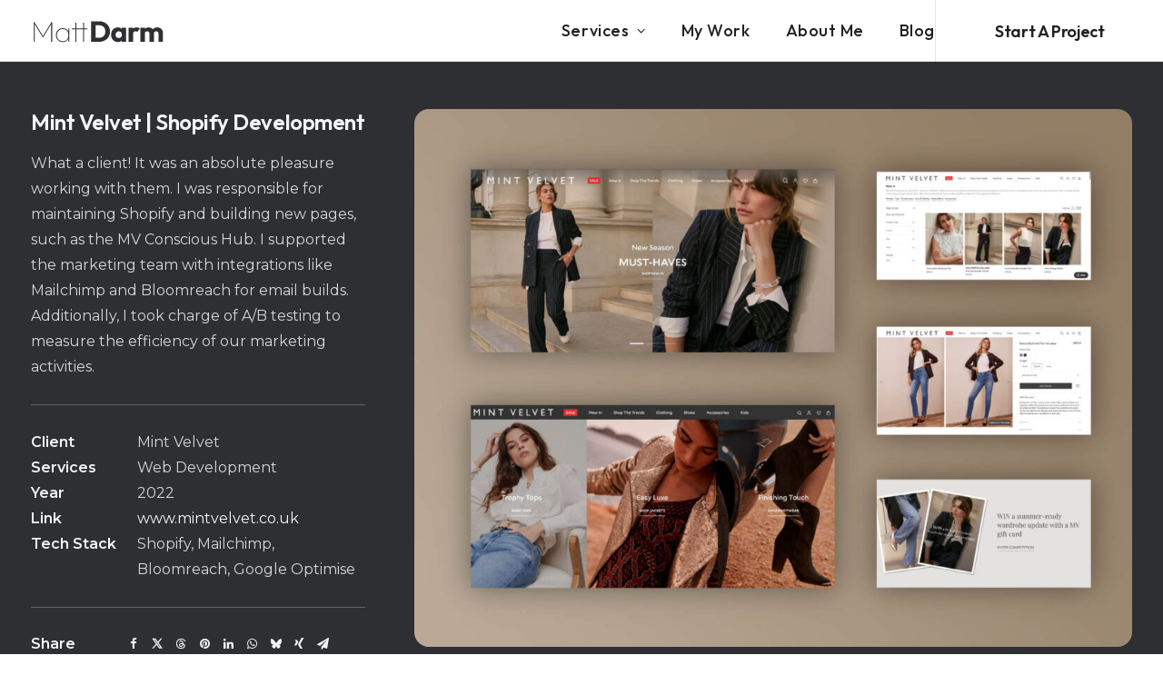

--- FILE ---
content_type: text/html; charset=UTF-8
request_url: https://www.mattdarm.com/portfolio/mint-velvet-shopify-development/
body_size: 22654
content:
<!DOCTYPE html>
<html class="no-touch" lang="en-US" xmlns="http://www.w3.org/1999/xhtml">
<head>
<meta http-equiv="Content-Type" content="text/html; charset=UTF-8">
<meta name="viewport" content="width=device-width, initial-scale=1">
<link rel="profile" href="http://gmpg.org/xfn/11">
<link rel="pingback" href="https://www.mattdarm.com/xmlrpc.php">
<!-- Google tag (gtag.js) -->
<script async src="https://www.googletagmanager.com/gtag/js?id=UA-153590239-1"></script>
<script>
  window.dataLayer = window.dataLayer || [];
  function gtag(){dataLayer.push(arguments);}
  gtag('js', new Date());

  gtag('config', 'UA-153590239-1');
</script>

<!-- Google Tag Manager -->
<script>(function(w,d,s,l,i){w[l]=w[l]||[];w[l].push({'gtm.start':
new Date().getTime(),event:'gtm.js'});var f=d.getElementsByTagName(s)[0],
j=d.createElement(s),dl=l!='dataLayer'?'&l='+l:'';j.async=true;j.src=
'https://www.googletagmanager.com/gtm.js?id='+i+dl;f.parentNode.insertBefore(j,f);
})(window,document,'script','dataLayer','GTM-W9GH5HR6');</script>
<!-- End Google Tag Manager -->

<!-- Meta Pixel Code -->
<script>
!function(f,b,e,v,n,t,s)
{if(f.fbq)return;n=f.fbq=function(){n.callMethod?
n.callMethod.apply(n,arguments):n.queue.push(arguments)};
if(!f._fbq)f._fbq=n;n.push=n;n.loaded=!0;n.version='2.0';
n.queue=[];t=b.createElement(e);t.async=!0;
t.src=v;s=b.getElementsByTagName(e)[0];
s.parentNode.insertBefore(t,s)}(window, document,'script',
'https://connect.facebook.net/en_US/fbevents.js');
fbq('init', '3079769752038225');
fbq('track', 'PageView');
</script>
<noscript><img height="1" width="1" style="display:none"
src="https://www.facebook.com/tr?id=3079769752038225&ev=PageView&noscript=1"
/></noscript>
<!-- End Meta Pixel Code -->

<script type="text/javascript">
_linkedin_partner_id = "1706770";
window._linkedin_data_partner_ids = window._linkedin_data_partner_ids || [];
window._linkedin_data_partner_ids.push(_linkedin_partner_id);
</script><script type="text/javascript">
(function(l) {
if (!l){window.lintrk = function(a,b){window.lintrk.q.push([a,b])};
window.lintrk.q=[]}
var s = document.getElementsByTagName("script")[0];
var b = document.createElement("script");
b.type = "text/javascript";b.async = true;
b.src = "https://snap.licdn.com/li.lms-analytics/insight.min.js";
s.parentNode.insertBefore(b, s);})(window.lintrk);
</script>
<noscript>
<img decoding="async" height="1" width="1" style="display:none;" alt="" src="https://px.ads.linkedin.com/collect/?pid=1706770&fmt=gif" />
</noscript>

<!-- Marquee -->
<script>
document.addEventListener("DOMContentLoaded", function () {
    const carousel = document.querySelector("#gallery-85457 .owl-stage");
    if (!carousel) return;

    const items = Array.from(carousel.children);
    const duplicate = items.map(item => item.cloneNode(true));

    // Append cloned items to create an infinite scrolling effect
    duplicate.forEach(item => carousel.appendChild(item));
});
</script>

<!-- Accordion -->
<script>
document.addEventListener("DOMContentLoaded", function () {
    // Remove all event listeners from theme scripts
    jQuery(".panel-heading a[data-toggle='collapse']").off("click").off("mousedown").off("mouseup");

    const accordionLinks = document.querySelectorAll(".panel-heading a[data-toggle='collapse']");

    accordionLinks.forEach(link => {
        // Clone the link to remove theme event listeners
        let newLink = link.cloneNode(true);
        link.parentNode.replaceChild(newLink, link);

        newLink.addEventListener("click", function (event) {
            event.preventDefault(); // Prevent default theme behavior
            event.stopImmediatePropagation(); // Stop other scripts from interfering

            let targetId = this.getAttribute("href");
            if (!targetId) {
                return;
            }

            targetId = targetId.replace("#", ""); // Remove # for safe ID lookup

            // **Get the closest accordion group to prevent affecting other accordions**
            const accordionWrapper = this.closest(".panel-group");
            if (!accordionWrapper) {
                return;
            }

            // Find the correct target panel **inside the clicked accordion only**
            const targetPanel = accordionWrapper.querySelector(`#${CSS.escape(targetId)}`);
            if (!targetPanel) {
                return;
            }

            const parentPanel = this.closest(".panel"); // Get the clicked panel
            const panelTitle = parentPanel.querySelector(".panel-title"); // Find the title

            // Check if the clicked panel is currently open
            const isOpen = targetPanel.classList.contains("in");

            // Close all panels **inside the same accordion only**
            accordionWrapper.querySelectorAll(".panel-collapse.in").forEach(panel => {
                if (panel !== targetPanel) {
                    panel.classList.remove("in");
                    panel.style.height = "0px";
                }
            });

            // Remove active class from all headers **inside the same accordion only**
            accordionWrapper.querySelectorAll(".panel-title.active").forEach(title => {
                if (title !== panelTitle) {
                    title.classList.remove("active");
                }
            });

            // **Final Fix: Open only if it was not open before**
            if (!isOpen) {
                targetPanel.classList.add("in");
                targetPanel.style.height = targetPanel.scrollHeight + "px";
                panelTitle.classList.add("active");
            } else {
                targetPanel.classList.remove("in");
                targetPanel.style.height = "0px";
                panelTitle.classList.remove("active");
            }
        });
    });

    // **Fix for jQuery Selector Error**
    jQuery.expr.filters.attrNoScientific = function (elem, index, match) {
        let attrValue = jQuery(elem).attr(match[3]);
        return attrValue && !/e\+/.test(attrValue); // Ignore scientific notation
    };
});
</script>

<meta name="p:domain_verify" content="aa5ff977a0c7fae32157cebc3f02892a"/><meta name='robots' content='index, follow, max-image-preview:large, max-snippet:-1, max-video-preview:-1' />
	<style>img:is([sizes="auto" i], [sizes^="auto," i]) { contain-intrinsic-size: 3000px 1500px }</style>
	
	<!-- This site is optimized with the Yoast SEO plugin v24.7 - https://yoast.com/wordpress/plugins/seo/ -->
	<title>Mint Velvet | Shopify Development - AI Solutions, Web Development &amp; UX, Brand, Digital Marketing</title>
	<link rel="canonical" href="https://www.mattdarm.com/portfolio/mint-velvet-shopify-development/" />
	<meta property="og:locale" content="en_US" />
	<meta property="og:type" content="article" />
	<meta property="og:title" content="Mint Velvet | Shopify Development - AI Solutions, Web Development &amp; UX, Brand, Digital Marketing" />
	<meta property="og:description" content="What a client! It was an absolute pleasure working with them. I was responsible for maintaining Shopify and building new pages, such as the MV Conscious Hub. I supported the marketing team with integrations like Mailchimp and Bloomreach for email builds. Additionally, I took charge of A/B testing to measure the efficiency of our marketing activities." />
	<meta property="og:url" content="https://www.mattdarm.com/portfolio/mint-velvet-shopify-development/" />
	<meta property="og:site_name" content="AI Solutions, Web Development &amp; UX, Brand, Digital Marketing" />
	<meta property="article:publisher" content="https://www.facebook.com/MattDarmAgency" />
	<meta property="article:modified_time" content="2025-03-19T13:03:26+00:00" />
	<meta property="og:image" content="https://ubmvaugsdib3-u4373.pressidiumcdn.com/wp-content/uploads/2022/08/mattdarm_web_development_mintvelvet_1.jpg" />
	<meta property="og:image:width" content="1706" />
	<meta property="og:image:height" content="1280" />
	<meta property="og:image:type" content="image/jpeg" />
	<meta name="twitter:card" content="summary_large_image" />
	<meta name="twitter:label1" content="Est. reading time" />
	<meta name="twitter:data1" content="1 minute" />
	<script type="application/ld+json" class="yoast-schema-graph">{"@context":"https://schema.org","@graph":[{"@type":"WebPage","@id":"https://www.mattdarm.com/portfolio/mint-velvet-shopify-development/","url":"https://www.mattdarm.com/portfolio/mint-velvet-shopify-development/","name":"Mint Velvet | Shopify Development - AI Solutions, Web Development &amp; UX, Brand, Digital Marketing","isPartOf":{"@id":"https://www.mattdarm.com/#website"},"primaryImageOfPage":{"@id":"https://www.mattdarm.com/portfolio/mint-velvet-shopify-development/#primaryimage"},"image":{"@id":"https://www.mattdarm.com/portfolio/mint-velvet-shopify-development/#primaryimage"},"thumbnailUrl":"https://www.mattdarm.com/wp-content/uploads/2022/08/mattdarm_web_development_mintvelvet_1.jpg","datePublished":"2022-08-03T13:46:00+00:00","dateModified":"2025-03-19T13:03:26+00:00","breadcrumb":{"@id":"https://www.mattdarm.com/portfolio/mint-velvet-shopify-development/#breadcrumb"},"inLanguage":"en-US","potentialAction":[{"@type":"ReadAction","target":["https://www.mattdarm.com/portfolio/mint-velvet-shopify-development/"]}]},{"@type":"ImageObject","inLanguage":"en-US","@id":"https://www.mattdarm.com/portfolio/mint-velvet-shopify-development/#primaryimage","url":"https://www.mattdarm.com/wp-content/uploads/2022/08/mattdarm_web_development_mintvelvet_1.jpg","contentUrl":"https://www.mattdarm.com/wp-content/uploads/2022/08/mattdarm_web_development_mintvelvet_1.jpg","width":1706,"height":1280},{"@type":"BreadcrumbList","@id":"https://www.mattdarm.com/portfolio/mint-velvet-shopify-development/#breadcrumb","itemListElement":[{"@type":"ListItem","position":1,"name":"Home","item":"https://www.mattdarm.com/"},{"@type":"ListItem","position":2,"name":"Portfolio","item":"https://www.mattdarm.com/portfolio/"},{"@type":"ListItem","position":3,"name":"Mint Velvet | Shopify Development"}]},{"@type":"WebSite","@id":"https://www.mattdarm.com/#website","url":"https://www.mattdarm.com/","name":"AI Solutions, Web Development & UX, Brand, Digital Marketing","description":"AI Solutions, Web Development &amp; UX, Brand, Digital Marketing","publisher":{"@id":"https://www.mattdarm.com/#organization"},"potentialAction":[{"@type":"SearchAction","target":{"@type":"EntryPoint","urlTemplate":"https://www.mattdarm.com/?s={search_term_string}"},"query-input":{"@type":"PropertyValueSpecification","valueRequired":true,"valueName":"search_term_string"}}],"inLanguage":"en-US"},{"@type":"Organization","@id":"https://www.mattdarm.com/#organization","name":"AI Solutions, Web Development & UX, Brand, Digital Marketing","url":"https://www.mattdarm.com/","logo":{"@type":"ImageObject","inLanguage":"en-US","@id":"https://www.mattdarm.com/#/schema/logo/image/","url":"https://www.mattdarm.com/wp-content/uploads/2025/03/cropped-MattDarm-Social-Media.png","contentUrl":"https://www.mattdarm.com/wp-content/uploads/2025/03/cropped-MattDarm-Social-Media.png","width":512,"height":512,"caption":"AI Solutions, Web Development & UX, Brand, Digital Marketing"},"image":{"@id":"https://www.mattdarm.com/#/schema/logo/image/"},"sameAs":["https://www.facebook.com/MattDarmAgency","https://www.instagram.com/mattdarmagency/","https://www.linkedin.com/company/34600648/admin/dashboard/"]}]}</script>
	<!-- / Yoast SEO plugin. -->


<link rel='dns-prefetch' href='//fonts.googleapis.com' />
<link rel="alternate" type="application/rss+xml" title="AI Solutions, Web Development &amp; UX, Brand, Digital Marketing &raquo; Feed" href="https://www.mattdarm.com/feed/" />
<script type="text/javascript">
/* <![CDATA[ */
window._wpemojiSettings = {"baseUrl":"https:\/\/s.w.org\/images\/core\/emoji\/16.0.1\/72x72\/","ext":".png","svgUrl":"https:\/\/s.w.org\/images\/core\/emoji\/16.0.1\/svg\/","svgExt":".svg","source":{"concatemoji":"https:\/\/www.mattdarm.com\/wp-includes\/js\/wp-emoji-release.min.js?ver=6.8.3"}};
/*! This file is auto-generated */
!function(s,n){var o,i,e;function c(e){try{var t={supportTests:e,timestamp:(new Date).valueOf()};sessionStorage.setItem(o,JSON.stringify(t))}catch(e){}}function p(e,t,n){e.clearRect(0,0,e.canvas.width,e.canvas.height),e.fillText(t,0,0);var t=new Uint32Array(e.getImageData(0,0,e.canvas.width,e.canvas.height).data),a=(e.clearRect(0,0,e.canvas.width,e.canvas.height),e.fillText(n,0,0),new Uint32Array(e.getImageData(0,0,e.canvas.width,e.canvas.height).data));return t.every(function(e,t){return e===a[t]})}function u(e,t){e.clearRect(0,0,e.canvas.width,e.canvas.height),e.fillText(t,0,0);for(var n=e.getImageData(16,16,1,1),a=0;a<n.data.length;a++)if(0!==n.data[a])return!1;return!0}function f(e,t,n,a){switch(t){case"flag":return n(e,"\ud83c\udff3\ufe0f\u200d\u26a7\ufe0f","\ud83c\udff3\ufe0f\u200b\u26a7\ufe0f")?!1:!n(e,"\ud83c\udde8\ud83c\uddf6","\ud83c\udde8\u200b\ud83c\uddf6")&&!n(e,"\ud83c\udff4\udb40\udc67\udb40\udc62\udb40\udc65\udb40\udc6e\udb40\udc67\udb40\udc7f","\ud83c\udff4\u200b\udb40\udc67\u200b\udb40\udc62\u200b\udb40\udc65\u200b\udb40\udc6e\u200b\udb40\udc67\u200b\udb40\udc7f");case"emoji":return!a(e,"\ud83e\udedf")}return!1}function g(e,t,n,a){var r="undefined"!=typeof WorkerGlobalScope&&self instanceof WorkerGlobalScope?new OffscreenCanvas(300,150):s.createElement("canvas"),o=r.getContext("2d",{willReadFrequently:!0}),i=(o.textBaseline="top",o.font="600 32px Arial",{});return e.forEach(function(e){i[e]=t(o,e,n,a)}),i}function t(e){var t=s.createElement("script");t.src=e,t.defer=!0,s.head.appendChild(t)}"undefined"!=typeof Promise&&(o="wpEmojiSettingsSupports",i=["flag","emoji"],n.supports={everything:!0,everythingExceptFlag:!0},e=new Promise(function(e){s.addEventListener("DOMContentLoaded",e,{once:!0})}),new Promise(function(t){var n=function(){try{var e=JSON.parse(sessionStorage.getItem(o));if("object"==typeof e&&"number"==typeof e.timestamp&&(new Date).valueOf()<e.timestamp+604800&&"object"==typeof e.supportTests)return e.supportTests}catch(e){}return null}();if(!n){if("undefined"!=typeof Worker&&"undefined"!=typeof OffscreenCanvas&&"undefined"!=typeof URL&&URL.createObjectURL&&"undefined"!=typeof Blob)try{var e="postMessage("+g.toString()+"("+[JSON.stringify(i),f.toString(),p.toString(),u.toString()].join(",")+"));",a=new Blob([e],{type:"text/javascript"}),r=new Worker(URL.createObjectURL(a),{name:"wpTestEmojiSupports"});return void(r.onmessage=function(e){c(n=e.data),r.terminate(),t(n)})}catch(e){}c(n=g(i,f,p,u))}t(n)}).then(function(e){for(var t in e)n.supports[t]=e[t],n.supports.everything=n.supports.everything&&n.supports[t],"flag"!==t&&(n.supports.everythingExceptFlag=n.supports.everythingExceptFlag&&n.supports[t]);n.supports.everythingExceptFlag=n.supports.everythingExceptFlag&&!n.supports.flag,n.DOMReady=!1,n.readyCallback=function(){n.DOMReady=!0}}).then(function(){return e}).then(function(){var e;n.supports.everything||(n.readyCallback(),(e=n.source||{}).concatemoji?t(e.concatemoji):e.wpemoji&&e.twemoji&&(t(e.twemoji),t(e.wpemoji)))}))}((window,document),window._wpemojiSettings);
/* ]]> */
</script>
<style id='wp-emoji-styles-inline-css' type='text/css'>

	img.wp-smiley, img.emoji {
		display: inline !important;
		border: none !important;
		box-shadow: none !important;
		height: 1em !important;
		width: 1em !important;
		margin: 0 0.07em !important;
		vertical-align: -0.1em !important;
		background: none !important;
		padding: 0 !important;
	}
</style>
<link rel='stylesheet' id='wp-block-library-css' href='https://ubmvaugsdib3-u4373.pressidiumcdn.com/wp-includes/css/dist/block-library/style.min.css?ver=6.8.3' type='text/css' media='all' />
<style id='classic-theme-styles-inline-css' type='text/css'>
/*! This file is auto-generated */
.wp-block-button__link{color:#fff;background-color:#32373c;border-radius:9999px;box-shadow:none;text-decoration:none;padding:calc(.667em + 2px) calc(1.333em + 2px);font-size:1.125em}.wp-block-file__button{background:#32373c;color:#fff;text-decoration:none}
</style>
<style id='global-styles-inline-css' type='text/css'>
:root{--wp--preset--aspect-ratio--square: 1;--wp--preset--aspect-ratio--4-3: 4/3;--wp--preset--aspect-ratio--3-4: 3/4;--wp--preset--aspect-ratio--3-2: 3/2;--wp--preset--aspect-ratio--2-3: 2/3;--wp--preset--aspect-ratio--16-9: 16/9;--wp--preset--aspect-ratio--9-16: 9/16;--wp--preset--color--black: #000000;--wp--preset--color--cyan-bluish-gray: #abb8c3;--wp--preset--color--white: #ffffff;--wp--preset--color--pale-pink: #f78da7;--wp--preset--color--vivid-red: #cf2e2e;--wp--preset--color--luminous-vivid-orange: #ff6900;--wp--preset--color--luminous-vivid-amber: #fcb900;--wp--preset--color--light-green-cyan: #7bdcb5;--wp--preset--color--vivid-green-cyan: #00d084;--wp--preset--color--pale-cyan-blue: #8ed1fc;--wp--preset--color--vivid-cyan-blue: #0693e3;--wp--preset--color--vivid-purple: #9b51e0;--wp--preset--gradient--vivid-cyan-blue-to-vivid-purple: linear-gradient(135deg,rgba(6,147,227,1) 0%,rgb(155,81,224) 100%);--wp--preset--gradient--light-green-cyan-to-vivid-green-cyan: linear-gradient(135deg,rgb(122,220,180) 0%,rgb(0,208,130) 100%);--wp--preset--gradient--luminous-vivid-amber-to-luminous-vivid-orange: linear-gradient(135deg,rgba(252,185,0,1) 0%,rgba(255,105,0,1) 100%);--wp--preset--gradient--luminous-vivid-orange-to-vivid-red: linear-gradient(135deg,rgba(255,105,0,1) 0%,rgb(207,46,46) 100%);--wp--preset--gradient--very-light-gray-to-cyan-bluish-gray: linear-gradient(135deg,rgb(238,238,238) 0%,rgb(169,184,195) 100%);--wp--preset--gradient--cool-to-warm-spectrum: linear-gradient(135deg,rgb(74,234,220) 0%,rgb(151,120,209) 20%,rgb(207,42,186) 40%,rgb(238,44,130) 60%,rgb(251,105,98) 80%,rgb(254,248,76) 100%);--wp--preset--gradient--blush-light-purple: linear-gradient(135deg,rgb(255,206,236) 0%,rgb(152,150,240) 100%);--wp--preset--gradient--blush-bordeaux: linear-gradient(135deg,rgb(254,205,165) 0%,rgb(254,45,45) 50%,rgb(107,0,62) 100%);--wp--preset--gradient--luminous-dusk: linear-gradient(135deg,rgb(255,203,112) 0%,rgb(199,81,192) 50%,rgb(65,88,208) 100%);--wp--preset--gradient--pale-ocean: linear-gradient(135deg,rgb(255,245,203) 0%,rgb(182,227,212) 50%,rgb(51,167,181) 100%);--wp--preset--gradient--electric-grass: linear-gradient(135deg,rgb(202,248,128) 0%,rgb(113,206,126) 100%);--wp--preset--gradient--midnight: linear-gradient(135deg,rgb(2,3,129) 0%,rgb(40,116,252) 100%);--wp--preset--font-size--small: 13px;--wp--preset--font-size--medium: 20px;--wp--preset--font-size--large: 36px;--wp--preset--font-size--x-large: 42px;--wp--preset--spacing--20: 0.44rem;--wp--preset--spacing--30: 0.67rem;--wp--preset--spacing--40: 1rem;--wp--preset--spacing--50: 1.5rem;--wp--preset--spacing--60: 2.25rem;--wp--preset--spacing--70: 3.38rem;--wp--preset--spacing--80: 5.06rem;--wp--preset--shadow--natural: 6px 6px 9px rgba(0, 0, 0, 0.2);--wp--preset--shadow--deep: 12px 12px 50px rgba(0, 0, 0, 0.4);--wp--preset--shadow--sharp: 6px 6px 0px rgba(0, 0, 0, 0.2);--wp--preset--shadow--outlined: 6px 6px 0px -3px rgba(255, 255, 255, 1), 6px 6px rgba(0, 0, 0, 1);--wp--preset--shadow--crisp: 6px 6px 0px rgba(0, 0, 0, 1);}:where(.is-layout-flex){gap: 0.5em;}:where(.is-layout-grid){gap: 0.5em;}body .is-layout-flex{display: flex;}.is-layout-flex{flex-wrap: wrap;align-items: center;}.is-layout-flex > :is(*, div){margin: 0;}body .is-layout-grid{display: grid;}.is-layout-grid > :is(*, div){margin: 0;}:where(.wp-block-columns.is-layout-flex){gap: 2em;}:where(.wp-block-columns.is-layout-grid){gap: 2em;}:where(.wp-block-post-template.is-layout-flex){gap: 1.25em;}:where(.wp-block-post-template.is-layout-grid){gap: 1.25em;}.has-black-color{color: var(--wp--preset--color--black) !important;}.has-cyan-bluish-gray-color{color: var(--wp--preset--color--cyan-bluish-gray) !important;}.has-white-color{color: var(--wp--preset--color--white) !important;}.has-pale-pink-color{color: var(--wp--preset--color--pale-pink) !important;}.has-vivid-red-color{color: var(--wp--preset--color--vivid-red) !important;}.has-luminous-vivid-orange-color{color: var(--wp--preset--color--luminous-vivid-orange) !important;}.has-luminous-vivid-amber-color{color: var(--wp--preset--color--luminous-vivid-amber) !important;}.has-light-green-cyan-color{color: var(--wp--preset--color--light-green-cyan) !important;}.has-vivid-green-cyan-color{color: var(--wp--preset--color--vivid-green-cyan) !important;}.has-pale-cyan-blue-color{color: var(--wp--preset--color--pale-cyan-blue) !important;}.has-vivid-cyan-blue-color{color: var(--wp--preset--color--vivid-cyan-blue) !important;}.has-vivid-purple-color{color: var(--wp--preset--color--vivid-purple) !important;}.has-black-background-color{background-color: var(--wp--preset--color--black) !important;}.has-cyan-bluish-gray-background-color{background-color: var(--wp--preset--color--cyan-bluish-gray) !important;}.has-white-background-color{background-color: var(--wp--preset--color--white) !important;}.has-pale-pink-background-color{background-color: var(--wp--preset--color--pale-pink) !important;}.has-vivid-red-background-color{background-color: var(--wp--preset--color--vivid-red) !important;}.has-luminous-vivid-orange-background-color{background-color: var(--wp--preset--color--luminous-vivid-orange) !important;}.has-luminous-vivid-amber-background-color{background-color: var(--wp--preset--color--luminous-vivid-amber) !important;}.has-light-green-cyan-background-color{background-color: var(--wp--preset--color--light-green-cyan) !important;}.has-vivid-green-cyan-background-color{background-color: var(--wp--preset--color--vivid-green-cyan) !important;}.has-pale-cyan-blue-background-color{background-color: var(--wp--preset--color--pale-cyan-blue) !important;}.has-vivid-cyan-blue-background-color{background-color: var(--wp--preset--color--vivid-cyan-blue) !important;}.has-vivid-purple-background-color{background-color: var(--wp--preset--color--vivid-purple) !important;}.has-black-border-color{border-color: var(--wp--preset--color--black) !important;}.has-cyan-bluish-gray-border-color{border-color: var(--wp--preset--color--cyan-bluish-gray) !important;}.has-white-border-color{border-color: var(--wp--preset--color--white) !important;}.has-pale-pink-border-color{border-color: var(--wp--preset--color--pale-pink) !important;}.has-vivid-red-border-color{border-color: var(--wp--preset--color--vivid-red) !important;}.has-luminous-vivid-orange-border-color{border-color: var(--wp--preset--color--luminous-vivid-orange) !important;}.has-luminous-vivid-amber-border-color{border-color: var(--wp--preset--color--luminous-vivid-amber) !important;}.has-light-green-cyan-border-color{border-color: var(--wp--preset--color--light-green-cyan) !important;}.has-vivid-green-cyan-border-color{border-color: var(--wp--preset--color--vivid-green-cyan) !important;}.has-pale-cyan-blue-border-color{border-color: var(--wp--preset--color--pale-cyan-blue) !important;}.has-vivid-cyan-blue-border-color{border-color: var(--wp--preset--color--vivid-cyan-blue) !important;}.has-vivid-purple-border-color{border-color: var(--wp--preset--color--vivid-purple) !important;}.has-vivid-cyan-blue-to-vivid-purple-gradient-background{background: var(--wp--preset--gradient--vivid-cyan-blue-to-vivid-purple) !important;}.has-light-green-cyan-to-vivid-green-cyan-gradient-background{background: var(--wp--preset--gradient--light-green-cyan-to-vivid-green-cyan) !important;}.has-luminous-vivid-amber-to-luminous-vivid-orange-gradient-background{background: var(--wp--preset--gradient--luminous-vivid-amber-to-luminous-vivid-orange) !important;}.has-luminous-vivid-orange-to-vivid-red-gradient-background{background: var(--wp--preset--gradient--luminous-vivid-orange-to-vivid-red) !important;}.has-very-light-gray-to-cyan-bluish-gray-gradient-background{background: var(--wp--preset--gradient--very-light-gray-to-cyan-bluish-gray) !important;}.has-cool-to-warm-spectrum-gradient-background{background: var(--wp--preset--gradient--cool-to-warm-spectrum) !important;}.has-blush-light-purple-gradient-background{background: var(--wp--preset--gradient--blush-light-purple) !important;}.has-blush-bordeaux-gradient-background{background: var(--wp--preset--gradient--blush-bordeaux) !important;}.has-luminous-dusk-gradient-background{background: var(--wp--preset--gradient--luminous-dusk) !important;}.has-pale-ocean-gradient-background{background: var(--wp--preset--gradient--pale-ocean) !important;}.has-electric-grass-gradient-background{background: var(--wp--preset--gradient--electric-grass) !important;}.has-midnight-gradient-background{background: var(--wp--preset--gradient--midnight) !important;}.has-small-font-size{font-size: var(--wp--preset--font-size--small) !important;}.has-medium-font-size{font-size: var(--wp--preset--font-size--medium) !important;}.has-large-font-size{font-size: var(--wp--preset--font-size--large) !important;}.has-x-large-font-size{font-size: var(--wp--preset--font-size--x-large) !important;}
:where(.wp-block-post-template.is-layout-flex){gap: 1.25em;}:where(.wp-block-post-template.is-layout-grid){gap: 1.25em;}
:where(.wp-block-columns.is-layout-flex){gap: 2em;}:where(.wp-block-columns.is-layout-grid){gap: 2em;}
:root :where(.wp-block-pullquote){font-size: 1.5em;line-height: 1.6;}
</style>
<link rel='stylesheet' id='uncodefont-google-css' href='//fonts.googleapis.com/css?family=Syne%3Aregular%2C500%2C600%2C700%2C800%7COutfit%3A100%2C200%2C300%2Cregular%2C500%2C600%2C700%2C800%2C900%7CPlus+Jakarta+Sans%3A200%2C300%2Cregular%2C500%2C600%2C700%2C800%2C200italic%2C300italic%2Citalic%2C500italic%2C600italic%2C700italic%2C800italic%7CMontserrat%3A100%2C200%2C300%2Cregular%2C500%2C600%2C700%2C800%2C900%2C100italic%2C200italic%2C300italic%2Citalic%2C500italic%2C600italic%2C700italic%2C800italic%2C900italic&#038;subset=latin%2Clatin-ext%2Ccyrillic-ext%2Cvietnamese%2Ccyrillic&#038;ver=2.8.2' type='text/css' media='all' />
<link rel='stylesheet' id='cmplz-general-css' href='https://ubmvaugsdib3-u4373.pressidiumcdn.com/wp-content/plugins/complianz-gdpr-premium/assets/css/cookieblocker.min.css?ver=1744723400' type='text/css' media='all' />
<link rel='stylesheet' id='uncode-style-css' href='https://ubmvaugsdib3-u4373.pressidiumcdn.com/wp-content/themes/uncode/library/css/style.css?ver=194337883' type='text/css' media='all' />
<style id='uncode-style-inline-css' type='text/css'>

@media (min-width: 960px) { .limit-width { max-width: 1500px; margin: auto;}}
body.menu-custom-padding .col-lg-0.logo-container, body.menu-custom-padding .col-lg-2.logo-container, body.menu-custom-padding .col-lg-12 .logo-container, body.menu-custom-padding .col-lg-4.logo-container { padding-top: 18px; padding-bottom: 18px; }
body.menu-custom-padding .col-lg-0.logo-container.shrinked, body.menu-custom-padding .col-lg-2.logo-container.shrinked, body.menu-custom-padding .col-lg-12 .logo-container.shrinked, body.menu-custom-padding .col-lg-4.logo-container.shrinked { padding-top: 9px; padding-bottom: 9px; }
@media (max-width: 959px) { body.menu-custom-padding .menu-container .logo-container { padding-top: 18px !important; padding-bottom: 18px !important; } }
#changer-back-color { transition: background-color 1000ms cubic-bezier(0.25, 1, 0.5, 1) !important; } #changer-back-color > div { transition: opacity 1000ms cubic-bezier(0.25, 1, 0.5, 1) !important; } body.bg-changer-init.disable-hover .main-wrapper .style-light,  body.bg-changer-init.disable-hover .main-wrapper .style-light h1,  body.bg-changer-init.disable-hover .main-wrapper .style-light h2, body.bg-changer-init.disable-hover .main-wrapper .style-light h3, body.bg-changer-init.disable-hover .main-wrapper .style-light h4, body.bg-changer-init.disable-hover .main-wrapper .style-light h5, body.bg-changer-init.disable-hover .main-wrapper .style-light h6, body.bg-changer-init.disable-hover .main-wrapper .style-light a, body.bg-changer-init.disable-hover .main-wrapper .style-dark, body.bg-changer-init.disable-hover .main-wrapper .style-dark h1, body.bg-changer-init.disable-hover .main-wrapper .style-dark h2, body.bg-changer-init.disable-hover .main-wrapper .style-dark h3, body.bg-changer-init.disable-hover .main-wrapper .style-dark h4, body.bg-changer-init.disable-hover .main-wrapper .style-dark h5, body.bg-changer-init.disable-hover .main-wrapper .style-dark h6, body.bg-changer-init.disable-hover .main-wrapper .style-dark a { transition: color 1000ms cubic-bezier(0.25, 1, 0.5, 1) !important; }
@media (max-width: 959px) {
			body.menu-mobile-off-canvas .main-menu-container {
				width: calc(100vw - 45px);
			}
			body.menu-mobile-off-canvas.menu-mobile-borders.has-body-borders .main-menu-container {
				width: calc( ( 100vw - 9px ) - 45px);
			}
		}
</style>
<link rel='stylesheet' id='uncode-icons-css' href='https://ubmvaugsdib3-u4373.pressidiumcdn.com/wp-content/themes/uncode/library/css/uncode-icons.css?ver=194337883' type='text/css' media='all' />
<link rel='stylesheet' id='uncode-custom-style-css' href='https://ubmvaugsdib3-u4373.pressidiumcdn.com/wp-content/themes/uncode/library/css/style-custom.css?ver=194337883' type='text/css' media='all' />
<style id='uncode-custom-style-inline-css' type='text/css'>
html {scroll-behavior:smooth;}.cookie-notice-container #cn-notice-text {font-family:Montserrat;}.cookie-notice-container #cn-accept-cookie {padding:9px 18px !important;font-size:12px !important;}.cookie-notice-container #cn-accept-cookie:hover {color:white!important;}.mt-0 {margin-top:0px!important;}.heading-text strong {font-weight:900;}.ml-36 {margin-left:36px;}.btn.btn-icon-left i.fa {font-size:18px;}.btn-sm {font-size:14px !important;}.heading-remove-top-margin {margin-top:10px!important;}.heading-icon h6 span {display:flex!important;flex-direction:row;align-items:center;}.heading-icon h6 span i {font-size:20px;margin-right:10px;margin-top:-3px;}.home-hero-section-left-col .btn-container {float:left;}.home-hero-section-left-col .hero-left-column-main-heading .heading-text h2 .split-word.word2 .split-word-inner,.home-hero-section-left-col .hero-left-column-main-heading .heading-text h2 .split-word.word3 .split-word-inner,.home-hero-section-left-col .hero-left-column-main-heading .heading-text h2 .split-word.word5 .split-word-inner,.home-hero-section-left-col .hero-left-column-main-heading .heading-text h2 .split-word.word6 .split-word-inner {font-weight:900!important;}.footer-contact-form input {border:none;border-radius:100px;font-weight:500;color:black;font-size:16px;padding:15px 20px 15px 20px;}.footer-contact-form textarea {border:none;border-radius:25px;font-weight:500;color:black;font-size:16px;padding:15px 20px 15px 20px;}.footer-contact-form input[type='submit'] {background-color:#f7f7f7!important;border-color:#f7f7f7!important;color:#000!important;border:2px solid #f7f7f7;padding:13px 40px !important;margin-top:30px!important;}.footer-contact-form input[type='submit'].btn-accent.btn-flat:not(.btn-hover-nobg):hover,.footer-contact-form input[type='submit'].btn-accent.btn-flat:not(.btn-hover-nobg):focus {color:#f7f7f7!important;background-color:transparent!important;background:transparent!important;border:2px solid #f7f7f7;border-color:#f7f7f7!important;}.footer-contact-form .gdpr-form-filed label {display:flex;}.footer-contact-form .gdpr-form-filed label input[type='checkbox'] {padding:10px!important;}.footer-contact-form .gdpr-form-filed .wpcf7-list-item-label {color:white;font-weight:400;font-size:12px;line-height:14px;display:block;margin-left:10px;text-align:left;}.footer-contact-form .wpcf7-response-output {color:#46b450!important;font-size:18px!important;line-height:1.75;}.wpcf7 span.wpcf7-not-valid-tip,.footer-contact-form.wpcf7 span.wpcf7-not-valid-tip,.wpcf7 form.invalid .wpcf7-response-output {color:#dc3232!important;font-size:16px!important;}footer.site-footer .row-container.style-dark-bg.footer-last {background-color:#0d0e0e;}footer.site-footer .row-container.style-dark-bg.footer-last p a:hover {color:#FFFFFF;text-decoration:underline;}.md-more-services-boxes .icon-box .icon-box-contentyes {padding-left:25px;}.md-more-services-boxes .icon-box .icon-box-contentyes span.custom-link {display:inline-block;margin-top:20px;}body.archive.post-type-archive.post-type-archive-portfolio .menu-wrapper .row-menu.limit-width ,body.archive.post-type-archive.post-type-archive-portfolio .main-container .page-body .row.limit-width,body.archive.post-type-archive.post-type-archive-portfolio #colophon .limit-width {max-width:1596px;}@media screen and (max-width:800px) {.md-portfolio-section .grid-filters ul.menu-smart li {margin-top:10px;}}.md-portfolio-section .grid-filters ul.menu-smart li a {color:#303133;border-radius:10em;font-weight:600 !important;font-family:Montserrat !important;letter-spacing:-0.02em;text-transform:uppercase;border:2px solid #303133;padding:13px 21px;}.md-portfolio-section .grid-filters ul.menu-smart li a.active,.md-portfolio-section .grid-filters ul.menu-smart li a:hover {color:#ffffff !important;background-color:#303133 !important;}.md-portfolio-section .grid-filters ul.menu-smart > li > span {padding:0px 9px 66px 9px;}.md-portfolio-section .tmb .t-entry-visual {box-shadow:0 8px 17px 2px rgba(0,0,0,0.14), 0 3px 14px 2px rgba(0,0,0,0.12), 0 5px 5px -3px rgba(0,0,0,0.2)!important;transition:all 0.4s cubic-bezier(0.075, 0.82, 0.165, 1) 0s!important;}.md-portfolio-section .tmb .t-entry-visual:hover {box-shadow:0 4px 5px 0 rgba(0,0,0,0.14), 0 1px 10px 0 rgba(0,0,0,0.12), 0 2px 4px -1px rgba(0,0,0,0.3)!important;transition:all 0.4s cubic-bezier(0.075, 0.82, 0.165, 1) 0s!important;}.md-portfolio-section .tmb .t-cat-over,.md-portfolio-section .tmb .t-entry-visual .t-entry-visual-overlay,.md-portfolio-section .tmb .t-entry-visual .t-overlay-text {transition:all 0.4s cubic-bezier(0.075, 0.82, 0.165, 1) 0s!important;}.md-rotating-text .heading-line-wrap {font-weight:100;}.md-rotating-text .heading-line-wrap .uncode-rotating-wrap {font-weight:900;}.portfolio-template-default.single.single-portfolio .portfolio-body .sticky-element.sticky-sidebar.is_stucked {top:60px!important;}.portfolio-template-default.single.single-portfolio .portfolio-body .info-content h1.post-title {font-size:24px;line-height:1.2;}.portfolio-template-default.single.single-portfolio .portfolio-body .post-media {padding-bottom:46px;}.portfolio-template-default.single.single-portfolio .portfolio-body .post-media .tmb .t-inside .t-entry-visual {border-radius:16px;}.portfolio-template-default.single.single-portfolio .portfolio-body .post-media .tmb .t-inside.animate_when_almost_visible.alpha-anim {opacity:1!important;}@media screen and (max-width:960px) {.hire-me-right-col .uncell {height:60vh!important;}}.md-card-light .uncol {border-radius:20px; border:1px rgba(37, 39, 43, 0.15) solid;}.md-card-light-row {border-radius:20px; border:1px rgba(37, 39, 43, 0.15) solid !important;}body:not(.menu-force-opacity):not(.navbar-hover) .style-dark-override:not(.is_stuck:not(.menu-desktop-transparent)):not(.is_mobile_open).menu-transparent .menu-horizontal-inner > .nav > .menu-smart > li > a, html.overlay-open body:not(.menu-force-opacity):not(.navbar-hover) .style-dark-override .menu-horizontal-inner > .nav > .menu-smart > li > a {color:#ffffff95 !important;}body:not(.menu-force-opacity):not(.navbar-hover) .style-dark-override:not(.is_stuck:not(.menu-desktop-transparent)):not(.is_mobile_open).menu-transparent .navbar-nav-last > *:first-child::after {border-color:transparent!important;}.menu-smart > li > a {padding:0px 18px 0px 18px;}.submenu-light .menu-horizontal.menu-sub-enhanced .menu-smart ul a:hover, .submenu-light .menu-horizontal.menu-sub-enhanced .menu-smart ul a:focus {color:#2d2f33!important;}.md-logotype-carousel-hero-section .row.row-parent {position:relative;}.md-logotype-carousel-hero-section .row.row-parent:before {content:"";display:block;background:linear-gradient(90deg, #2D2F33 31%, rgba(45, 47, 51, 0) 100%);position:absolute;top:0px;left:-50px;bottom:0px;width:200px;z-index:10;}.md-logotype-carousel-hero-section .row.row-parent:after {content:"";display:block;background:linear-gradient(270deg, #2D2F33 31%, rgba(45, 47, 51, 0.00) 100%);position:absolute;top:0px;right:-50px;bottom:0px;width:200px;z-index:10;}.owl-carousel-container {overflow:hidden;position:relative;width:100%;}.owl-stage {display:flex;flex-wrap:nowrap;animation:marquee 35s linear infinite;}.owl-item {flex:0 0 auto;width:240px !important; margin-right:20px; }.owl-item .tmb {padding-right:50px !important;}@keyframes marquee {from {transform:translateX(0%);}to {transform:translateX(-50%);}}.single-block-padding {padding:30px!important;}.heading-mt-10 {margin-top:10px !important;}.heading-mt-20 {margin-top:20px !important;}.paragraph-mt-0 {margin-top:0px !important;}.paragraph-mt-10 {margin-top:10px !important;}.md-mt-0,.md-mt-0 ul {margin-top:5px!important;}.md-mt-5 {margin-top:5px!important;}.md-font-weight-500 {font-weight:500;}.md-font-Outfit ul li a {font-family:'Outfit';}.md-font-color-gray ul li a {color:#A4A5A6;}.md-blue-dots li {font-weight:400;line-height:32px;}.md-blue-dots li i:before {content:"";display:inline-block;width:0.7em;height:0.7em;border-radius:100px;background:linear-gradient(360deg, #1FA2FF 0%, #12D8FA 100%);padding-bottom:2px;margin-bottom:2px;margin-left:6px;}.md-yellow-dots li i:before {content:"";display:inline-block;width:0.7em;height:0.7em;border-radius:100px;background:linear-gradient(0deg, #F09819 0%, #EDDE5D 100%);padding-bottom:2px;margin-bottom:2px;margin-left:6px;}.md-red-dots li i:before {content:"";display:inline-block;width:0.7em;height:0.7em;border-radius:100px;background:linear-gradient(0deg, #DD2476 0%, #FF512F 100%);padding-bottom:2px;margin-bottom:2px;margin-left:6px;}.md-purple-dots li i:before {content:"";display:inline-block;width:0.7em;height:0.7em;border-radius:100px;background:linear-gradient(0deg, #7F00FF 0%, #C302DD 91.67%);padding-bottom:2px;margin-bottom:2px;margin-left:6px;}.md-green-dots li i:before {content:"";display:inline-block;width:0.7em;height:0.7em;border-radius:100px;background: linear-gradient(180deg, #19F06F 0%, #2B6D27 100%);padding-bottom:2px;margin-bottom:2px;margin-left:6px;}.md-links-wrapper-hero-section .uncont {display:flex;flex-direction:row;align-items:center;}.md-standard-link-hero-section:hover,.md-standard-link-hero-section:focus {color:#f4f5f5!important;}.md-btn {font-size:18px !important;line-height:25px;word-wrap:break-word;padding:10px 30px !important;}#menu-cta {border-left:0px;margin-left:0px !important;}.md-menu-cta {font-size:18px !important;line-height:25px;word-wrap:break-word;padding:10px 30px !important;font-weight:600 !important;font-family:Outfit, 'Plus Jakarta Sans' !important;letter-spacing:-0.02em;text-transform:capitalize;background:white;color:#212022;border:none;}.style-dark .btn-default.btn-outline.md-btn-chip,.style-dark .btn-default.btn-outline.md-btn-web,.style-dark .btn-default.btn-outline.md-btn-branding,.style-dark .btn-default.btn-outline.md-btn-digital-marketing,.style-dark .btn-default.btn-outline.md-btn-video,.style-dark .btn-default.btn-outline.md-btn-ai-solutions {font-size:16px !important;line-height:25px;word-wrap:break-word;padding:4px 18px 6px 35px !important;color:#d6d6d6 !important;border-color:#d6d6d6 !important;background:transparent !important;border-width:1px!important;font-weight:300 !important;position:relative;margin:0px!important;}.style-dark .btn-default.btn-outline.md-btn-chip {padding:4px 18px 6px 18px !important;}.style-dark .btn-default.btn-outline.md-btn-web:before,.style-dark .btn-default.btn-outline.md-btn-branding:before,.style-dark .btn-default.btn-outline.md-btn-digital-marketing:before,.style-dark .btn-default.btn-outline.md-btn-video:before,.style-dark .btn-default.btn-outline.md-btn-ai-solutions:before {content:'';display:inline-block;width:12px;height:12px;background:linear-gradient(360deg, #1FA2FF 0%, #12D8FA 100%); border-radius:9999px;margin-right:7px;position:absolute;top:12px;left:14px;}.style-dark .btn-default.btn-outline.md-btn-web:hover:before,.style-dark .btn-default.btn-outline.md-btn-branding:hover:before,.style-dark .btn-default.btn-outline.md-btn-digital-marketing:hover:before,.style-dark .btn-default.btn-outline.md-btn-video:hover:before, .style-dark .btn-default.btn-outline.md-btn-ai-solutions:hover:before {transform:scale(1.4);}.style-dark .btn-default.btn-outline.md-btn-branding:before {background:linear-gradient(360deg, #F09819 0%, #EDDE5D 100%)!important;}.style-dark .btn-default.btn-outline.md-btn-digital-marketing:before {background:linear-gradient(360deg, #DD2476 0%, #FF512F 100%)!important;}.style-dark .btn-default.btn-outline.md-btn-video:before {background:linear-gradient(180deg, #19F06F 0%, #2B6D27 100%)!important;}.style-dark .btn-default.btn-outline.md-btn-ai-solutions:before {background:linear-gradient(360deg, #7F00FF 0%, #C302DD 100%)!important;}.md-btn-aligment .btn-container.btn-inline {padding-right:15px;padding-left:0px;padding-top:15px;}.heading-gradient,.heading-gradient h2hea{background:linear-gradient(100deg, rgba(255, 255, 255, 0.90) 1.12%, rgba(153, 153, 153, 0.90) 97.23%);background-clip:text;-webkit-background-clip:text;-webkit-text-fill-color:transparent;}.md-font-weight-500 {font-weight:500;}.md-standard-link-dark:hover,.md-standard-link-dark:focus {color:#f4f5f5!important;}.md-chip {margin-top:15px!important;margin-right:15px!important;}.md-chip.vc_custom_heading_wrap.heading-inline:not(:last-of-type) .heading-text:after {display:none;}.md-chip .heading-text h6.h4 {padding:4px 16px; border-radius:20px;border:1px solid rgba(255, 255, 255, 0.20);background:#2B2D32;color:rgba(255, 255, 255, 0.60);font-family:Outfit;font-size:14px;font-style:normal;font-weight:500;line-height:24px;}.md-small-pill-link {color:#212224!important;font-family:Outfit!important;font-size:14px!important;font-style:normal!important;font-weight:500!important;line-height:24px!important; border-radius:20px!important;border:1px solid rgba(37, 39, 43, 0.15)!important;background:#F2F2F2!important;padding:5px 20px !important;}.custom-link.btn.btn-sm.md-small-pill-link:hover {border:1px solid rgba(255, 255, 255, 0.20)!important;background:#575859!important;color:rgba(255, 255, 255, 0.60)!important;}.md-card-padding-left-20 .icon-box-content {padding-left:20px!important;}.md-card-padding-left-10 .icon-box-content {padding-left:20px!important;}.md-card-icon-width-40 .icon-box-icon.fa-container,.md-card-icon-width-40 .icon-box-icon.fa-container .icon-media,.md-card-icon-width-40 .icon-box-icon.fa-container .icon-media img {width:40px!important;}.md-img-hover-scale .t-entry-visual img {transition:all .3s ease-out;}.md-img-hover-scale:hover .t-entry-visual img {border:2px solid red;transform:scale(1.07);transition:all .3s ease-out;}.md-card-light-row--services {padding:30px!important;}.md-card-light-row--services .wpb_column.col-lg-3 {width:20%;}.md-card-light-row--services .wpb_column.col-lg-9 {width:80%;}.md-card-light-row--services .wpb_column.col-lg-3 .fluid-svg img {width:60px;}.md-card-light-row--services .wpb_column.col-lg-9 .uncode_text_column {margin-top:10px!important;}.md-card-light-row--services .wpb_column.col-lg-9 .btn-container {margin-top:15px!important;}.img-round.img-round-xl {border-radius:20px;}.md-testimonials-card .uncell.unradius-xl {border-radius:20px;border:1px solid #dedfdf;border-color:#dedfdf !important;}.md-testimonials-card .uncell.unradius-xl .uncont .uncode-single-media.md-heart-icon,.md-testimonials-card .uncell.unradius-xl .uncont .uncode-single-media.md-heart-icon .t-entry-visual{overflow:visible;}.md-testimonials-card .uncell.unradius-xl .uncont .uncode-single-media.md-heart-icon img {position:absolute;max-width:100px;z-index:1;top:-90px;left:50%;transform:translate(-50%, 0);}.md-small-card-margin .icon-box-heading h3,.md-small-card-margin .icon-box-content p {margin-top:10px;}.md-blog-post-border .t-entry-visual {border-radius:20px!important;border:none!important;}.md-blog-post-heading-hover .t-entry-text .t-entry-title a:hover,.md-blog-post-heading-hover .t-entry-text .t-entry-title a:focus {color:#f4f5f5!important;text-decoration:underline;}.md-blog-post-cat-chip .t-entry-meta a.bordered-cat {letter-spacing:0px;border-radius:200px;border:1px solid #2B2D32;background:#2B2D32;padding:11px 13px;color:rgba(255, 255, 255, 0.8) !important;font-family:Outfit;font-size:12px !important;font-style:normal;font-weight:300;line-height:9px;text-transform:capitalize;}.md-blog-post-cat-chip .t-entry-meta a.bordered-cat:hover,.md-blog-post-cat-chip .t-entry-meta a.bordered-cat:focus {background:#f4f5f5!important;}.md-blog-post-cat-chip .t-entry-meta a.bordered-cat:hover:after,.md-blog-post-cat-chip .t-entry-meta a.bordered-cat:focus:after {border-color:#f4f5f5!important;}.md-portfolio-filter .grid-filters ul.menu-smart--filter-cats {padding:20px 30px!important;background:#2d2f33!important;display:inline-block;border-radius:100px;}.archive.post-type-archive.post-type-archive-portfolio .md-portfolio-filter .isotope-filters.grid-filters.menu-container.is_stucked ul.menu-smart--filter-cats {backdrop-filter:blur(15px);background:#2d2f3378!important;}.archive.post-type-archive.post-type-archive-portfolio .md-portfolio-filter .grid-filters ul.menu-smart--filter-cats li a {font-size:14px !important;line-height:14px!important;font-weight:600!important;word-wrap:break-word;padding:9px 29px !important;color:#d6d6d6 !important;border-color:#d6d6d6 !important;background:transparent !important;border-width:1px!important;font-weight:300 !important;position:relative;margin:0px!important;color:#25272B;border-radius:100px;border:1px solid rgba(255, 255, 255, 0.20);background:#2B2D32;font-weight:600 !important;}.archive.post-type-archive.post-type-archive-portfolio .md-portfolio-filter .grid-filters ul.menu-smart--filter-cats li a:hover {background:#3E4146!important;color:rgba(255, 255, 255, 0.9)!important;font-weight:600 !important;}.archive.post-type-archive.post-type-archive-portfolio .md-portfolio-filter .grid-filters ul.menu-smart--filter-cats li a.active {color:#25272B!important;background:#FFFFFF!important;border:1px solid #FFFFFF!important;font-weight:600 !important;}.archive.post-type-archive.post-type-archive-portfolio .md-portfolio-filter .grid-filters ul.menu-smart > li > span {padding:10px 9px 10px 9px;}.portfolio-template-default.single.single-portfolio .portfolio-body > .row-container {padding-top:3rem;}.md-footer-blog-links .tmb .t-inside {margin-top:5px!important;}.md-footer-blog-links .tmb .t-inside h3 a {color:rgb(164, 165, 166)!important;font-weight:400;}#colophon.site-footer .uncol.style-dark .uncont a:hover,.md-footer-blog-links .tmb .t-inside h3 a:hover {color:#FFFFFF!important;text-decoration:underline;}a.mb-btn--footer:hover {text-decoration:none!important;}.post-template-default.single.single-post #page-header .uncode-single-media-wrapper img,.post-template-default.single.single-post .post-body img {border-radius:20px;}.post-template-default.single.single-post .post-body p a {font-weight:600;text-decoration:underline;}.md-blog-archive-body .menu-horizontal.menu-sub-enhanced li a {font-size:14px !important;line-height:14px !important;font-weight:600 !important;word-wrap:break-word;padding:9px 29px !important;color:#d6d6d6 !important;border-color:#d6d6d6 !important;background:transparent !important;border-width:1px !important;font-weight:300 !important;position:relative;margin:0px !important;color:#25272B;border-radius:100px;border:1px solid rgba(255, 255, 255, 0.2);background:#2B2D32;font-weight:600 !important;color:#d6d6d6 !important;border-color:#d6d6d6 !important;color:#212022 !important;background-color:#ffffff !important;border-color:#2d2f33 !important;text-transform:none!important;}.md-blog-archive-body .menu-horizontal.menu-sub-enhanced li a:hover {color:#FFFFFF !important;background-color:#2d2f33 !important;border-color:#2d2f33 !important;}.md-blog-archive-body .menu-horizontal.menu-sub-enhanced li a.active {color:#FFFFFF !important;background-color:#2d2f33 !important;border-color:#2d2f33 !important;}.md-blog-archive-body.cssgrid-container.grid-container .t-entry-category.t-entry-tax {color:rgba(255, 255, 255, 0.8) !important;}.md-blog-archive-body.cssgrid-container.grid-container .t-entry-category.t-entry-tax .bordered-cat.tmb-term-evidence {letter-spacing:0px;border-radius:200px;padding:6px 10px;font-family:Outfit;font-size:10px !important;font-style:normal;font-weight:300;line-height:9px;text-transform:capitalize;}#masthead#menu-main-nav .drop-menu {border-radius:20px;}#masthead#menu-main-nav .drop-menu li a:hover,#masthead#menu-main-nav .drop-menu li.active a {color:rgba(33, 32, 34, .85)!important;font-weight:600!important;}.menu-no-arrows .menu-smart > li > a.dropdown-toggle i.fa-dropdown {display:block;}.cmplz-btn.cmplz-manage-consent.manage-consent-2.cmplz-show {}@media (max-width:959px) {.menu-no-arrows .menu-smart > li:not(.social-icon) > a.dropdown-toggle i.fa-dropdown {display:block!important;}}@media (max-width:959px) {.submenu-light .menu-smart li.active > a, .submenu-light .menu-smart li.current-menu-ancestor > a, .submenu-light .menu-smart li.current-menu-item:not(.menu-item-type-custom) > a {color:#212022!important;}.md-menu-cta {background:#212022;color:white;}.md-intro-home {padding:36px 0px;}.md-home-projects-mobile-mt-0 > .row {padding-top:10px!important;}#colophon .footer-last {padding:0px;}.md-about-me-values-col {margin-top:17px;}.md-about-sectors .uncell {padding-left:0px!important;border:none!important;}.md-card-light-row {min-height:310px;}.md-card-light-row--services .wpb_column.col-lg-9 {width:100%;}.md-portfolio-filter .menu-smart.menu-smart--filter-cats li {margin:5px;}.portfolio-wrapper.portfolio-wrapper--sidebar_left .col-lg-8 {padding-top:0px!important;}.md-blog-post-border .menu-smart.menu-smart--filter-cats li {margin:5px;}.post-template-default.single.single-post #page-header .vc_custom_heading_wrap {margin-top:10px;}.contact-form .uncol {background:white;border-radius:20px;}}@media (max-width:569px) {.md-standard-link-hero-section--mobile .btn-container.btn-inline:nth-child(2) {margin-top:-1px !important;}.md-home-page-intro--mobile {padding:0px!important;}.md-sectors-mobile .uncont {display:flex;flex-direction:row;flex-wrap:wrap;}.md-sectors-mobile .uncont .btn-container.btn-inline.btn-inline-mobile {padding-left:0px!important;display:block;margin:0px;padding-right:0px;}.md-sectors-mobile .uncont .btn-container.btn-inline.btn-inline-mobile a.custom-link.btn {margin-top:0px;}.md-sectors-mobile .uncont .btn-container.btn-inline.btn-inline-mobile {padding-top:10px!important;padding-right:10px!important;}.md-sectors-mobile .uncont .btn-container.btn-inline.btn-inline-mobile a.custom-link {transform:scale(1);font-size:12px !important;padding:1px 10px !important;}.md-lists--margin-0 {padding-top:0px!important;}.md-card-light-row {min-height:auto;}.md-btn-aligment-mobile-service .btn-container.btn-inline {transform:scale(1)!important;display:inline-block;padding-right:10px;padding-left:0px;padding-top:5px;}.md-btn-aligment-mobile-service .btn-container.btn-inline a.custom-link.btn {transform:scale(1)!important;font-size:13px !important;padding:1px 13px 2px 13px !important;}.md-btn-aligment-mobile-service.md-btn-aligment--mobile .btn-container.btn-inline a.md-btn-web,.md-btn-aligment-mobile-service.md-btn-aligment--mobile .btn-container.btn-inline a.md-btn-branding,.md-btn-aligment-mobile-service.md-btn-aligment--mobile .btn-container.btn-inline a.md-btn-digital-marketing, .md-btn-aligment-mobile-service.md-btn-aligment--mobile .btn-container.btn-inline a.md-btn-video,.md-btn-aligment-mobile-service.md-btn-aligment--mobile .btn-container.btn-inline a.md-btn-ai-solutions, {transform:scale(1);font-size:13px !important;padding:2px 12px 2px 26px !important;display:inline-block;margin-top:0px !important;}.md-btn-aligment-mobile-service.md-btn-aligment-mobile-service .btn-default.btn-outline.md-btn-web:before, .md-btn-aligment-mobile-service.md-btn-aligment-mobile-service .btn-default.btn-outline.md-btn-branding:before, .md-btn-aligment-mobile-service.md-btn-aligment-mobile-service .btn-default.btn-outline.md-btn-digital-marketing:before, .md-btn-aligment-mobile-service.md-btn-aligment-mobile-service .btn-default.btn-outline.md-btn-video:before, .md-btn-aligment-mobile-service.md-btn-aligment-mobile-service .btn-default.btn-outline.md-btn-ai-solutions:before {top:10px!important;left:11px!important;width:10px!important;height:10px!important;}}.md-btn--outline {// border:2px solid red;}.md-img-top-0 {margin-top:5px!important;}.md-lp-small-heading-mt-0 {margin-top:0px!important;}.lp-md-carousel-margin {margin-top:30px!important;}.md-card-light-price .uncol .uncell {border-radius:20px;border:1px rgba(37, 39, 43, 0.15) solid !important;}.md-card-light-price .uncol .uncell .md-btn {padding:4px 18px 6px 18px !important;font-size:16px !important;line-height:25px;font-weight:500!important;}.md-pricelist .nav.nav-tabs li.active > a {color:#ffffff!important;}.md-pricelist .nav.nav-tabs .switcher-cursor {background:#212022!important;}.md-lp-number .h2 span {border-radius:100px;display:block;background:#212022;color:#FFF;width:50px;height:50px;display:flex;align-items:center;justify-content:center;}.md-card-dark .uncol {border-radius:20px; border:1px rgba(255, 255, 255, 0.20) solid;background:#3b3c40;}.md-card-light-bento > .uncol{border-radius:20px;border:1px rgba(37, 39, 43, 0.15) solid;}.md-card-light-bento .md-card-p-b-0 .uncell.single-block-padding{padding-bottom:5px!important;}.md-bento-img-border-bottom-20 .uncode-single-media-wrapper {border-bottom-left-radius:20px;border-bottom-right-radius:20px;overflow:hidden;}.md-card-light-row.md-card-light-row--services.md-card-light-row--lp {min-height:auto;height:auto;}.md-sign-up-form-container {background:#FFFFFF;border-radius:20px;}@media (max-width:569px) {.md-lp-text-carousel {max-width:80%; display:block;margin:0 auto;}}.md-text-block-link p a {text-decoration:underline;}
</style>
<link rel='stylesheet' id='child-style-css' href='https://ubmvaugsdib3-u4373.pressidiumcdn.com/wp-content/themes/uncode-child/style.css?ver=1456939501' type='text/css' media='all' />
<script type="text/javascript" id="uncode-init-js-extra">
/* <![CDATA[ */
var SiteParameters = {"days":"days","hours":"hours","minutes":"minutes","seconds":"seconds","constant_scroll":"on","scroll_speed":"12.25","parallax_factor":"0.1","loading":"Loading\u2026","slide_name":"slide","slide_footer":"footer","ajax_url":"https:\/\/www.mattdarm.com\/wp-admin\/admin-ajax.php","nonce_adaptive_images":"cbd3845728","nonce_srcset_async":"b28553c728","enable_debug":"","block_mobile_videos":"","is_frontend_editor":"","main_width":["1500","px"],"mobile_parallax_allowed":"","listen_for_screen_update":"1","wireframes_plugin_active":"1","sticky_elements":"on","resize_quality":"70","register_metadata":"1","bg_changer_time":"1000","update_wc_fragments":"1","optimize_shortpixel_image":"","menu_mobile_offcanvas_gap":"45","custom_cursor_selector":"[href], .trigger-overlay, .owl-next, .owl-prev, .owl-dot, input[type=\"submit\"], input[type=\"checkbox\"], button[type=\"submit\"], a[class^=\"ilightbox\"], .ilightbox-thumbnail, .ilightbox-prev, .ilightbox-next, .overlay-close, .unmodal-close, .qty-inset > span, .share-button li, .uncode-post-titles .tmb.tmb-click-area, .btn-link, .tmb-click-row .t-inside, .lg-outer button, .lg-thumb img, a[data-lbox], .uncode-close-offcanvas-overlay, .uncode-nav-next, .uncode-nav-prev, .uncode-nav-index","mobile_parallax_animation":"","lbox_enhanced":"1","native_media_player":"","vimeoPlayerParams":"?autoplay=0","ajax_filter_key_search":"key","ajax_filter_key_unfilter":"unfilter","index_pagination_disable_scroll":"","index_pagination_scroll_to":"","uncode_wc_popup_cart_qty":"","disable_hover_hack":"","uncode_nocookie":"","menuHideOnClick":"1","smoothScroll":"","smoothScrollDisableHover":"","smoothScrollQuery":"960","uncode_force_onepage_dots":"","uncode_smooth_scroll_safe":"","uncode_lb_add_galleries":", .gallery","uncode_lb_add_items":", .gallery .gallery-item a","dynamic_srcset_active":"1","dynamic_srcset_bg_mobile_breakpoint":"570","dynamic_srcset_bunch_limit":"1","dynamic_srcset_bg_mobile_size":"900","activate_webp":"","force_webp":"","uncode_limit_width":"1500px"};
/* ]]> */
</script>
<script type="text/javascript" src="https://ubmvaugsdib3-u4373.pressidiumcdn.com/wp-content/themes/uncode/library/js/init.js?ver=194337883" id="uncode-init-js"></script>
<script type="text/javascript" src="https://ubmvaugsdib3-u4373.pressidiumcdn.com/wp-includes/js/jquery/jquery.min.js?ver=3.7.1" id="jquery-core-js"></script>
<script type="text/javascript" src="https://ubmvaugsdib3-u4373.pressidiumcdn.com/wp-includes/js/jquery/jquery-migrate.min.js?ver=3.4.1" id="jquery-migrate-js"></script>
<script></script><link rel="https://api.w.org/" href="https://www.mattdarm.com/wp-json/" /><link rel="alternate" title="JSON" type="application/json" href="https://www.mattdarm.com/wp-json/wp/v2/portfolio/131307" /><link rel="EditURI" type="application/rsd+xml" title="RSD" href="https://www.mattdarm.com/xmlrpc.php?rsd" />
<link rel='shortlink' href='https://www.mattdarm.com/?p=131307' />
<link rel="alternate" title="oEmbed (JSON)" type="application/json+oembed" href="https://www.mattdarm.com/wp-json/oembed/1.0/embed?url=https%3A%2F%2Fwww.mattdarm.com%2Fportfolio%2Fmint-velvet-shopify-development%2F" />
<link rel="alternate" title="oEmbed (XML)" type="text/xml+oembed" href="https://www.mattdarm.com/wp-json/oembed/1.0/embed?url=https%3A%2F%2Fwww.mattdarm.com%2Fportfolio%2Fmint-velvet-shopify-development%2F&#038;format=xml" />
<!-- Advance Canonical URL (Basic) --><link rel="canonical" href="https://www.mattdarm.com/portfolio/mint-velvet-shopify-development/"><!-- Advance Canonical URL -->			<style>.cmplz-hidden {
					display: none !important;
				}</style><link rel="icon" href="https://ubmvaugsdib3-u4373.pressidiumcdn.com/wp-content/uploads/2025/03/cropped-MattDarm-Social-Media-32x32.png" sizes="32x32" />
<link rel="icon" href="https://ubmvaugsdib3-u4373.pressidiumcdn.com/wp-content/uploads/2025/03/cropped-MattDarm-Social-Media-192x192.png" sizes="192x192" />
<link rel="apple-touch-icon" href="https://ubmvaugsdib3-u4373.pressidiumcdn.com/wp-content/uploads/2025/03/cropped-MattDarm-Social-Media-180x180.png" />
<meta name="msapplication-TileImage" content="https://ubmvaugsdib3-u4373.pressidiumcdn.com/wp-content/uploads/2025/03/cropped-MattDarm-Social-Media-270x270.png" />
<noscript><style> .wpb_animate_when_almost_visible { opacity: 1; }</style></noscript></head>
<body class="wp-singular portfolio-template-default single single-portfolio postid-131307 wp-theme-uncode wp-child-theme-uncode-child  style-color-xsdn-bg hormenu-position-left hmenu hmenu-position-right header-full-width main-center-align menu-mobile-transparent menu-custom-padding textual-accent-color menu-sticky-mobile menu-mobile-centered menu-mobile-off-canvas menu-has-cta mobile-parallax-not-allowed ilb-no-bounce unreg uncode-btn-circle qw-body-scroll-disabled no-qty-fx wpb-js-composer js-comp-ver-7.8 vc_responsive" data-border="0">
		<div id="vh_layout_help"></div><div class="body-borders" data-border="0"><div class="top-border body-border-shadow"></div><div class="right-border body-border-shadow"></div><div class="bottom-border body-border-shadow"></div><div class="left-border body-border-shadow"></div><div class="top-border style-color-xsdn-bg"></div><div class="right-border style-color-xsdn-bg"></div><div class="bottom-border style-color-xsdn-bg"></div><div class="left-border style-color-xsdn-bg"></div></div>	<div class="box-wrapper">
		<div class="box-container">
		<script type="text/javascript" id="initBox">UNCODE.initBox();</script>
		<div class="menu-wrapper menu-sticky-mobile menu-no-arrows">
													
													<header id="masthead" class="navbar menu-primary menu-light submenu-light menu-transparent menu-add-padding style-light-original menu-absolute menu-animated menu-with-logo menu-parent-off-canvas">
														<div class="menu-container style-color-xsdn-bg menu-borders needs-after">
															<div class="row-menu limit-width">
																<div class="row-menu-inner">
																	<div id="logo-container-mobile" class="col-lg-0 logo-container middle">
																		<div id="main-logo" class="navbar-header style-light">
																			<a href="https://www.mattdarm.com/" class="navbar-brand" data-padding-shrink ="9" data-minheight="14" aria-label="AI Solutions, Web Development &amp; UX, Brand, Digital Marketing"><div class="logo-image main-logo  logo-light" data-maxheight="32" style="height: 32px;"><img decoding="async" src="https://ubmvaugsdib3-u4373.pressidiumcdn.com/wp-content/uploads/2025/02/MattDarm_logotype_dark.svg" alt="logo" width="147" height="32" class="img-responsive" /></div><div class="logo-image main-logo  logo-dark" data-maxheight="32" style="height: 32px;display:none;"><img decoding="async" src="https://ubmvaugsdib3-u4373.pressidiumcdn.com/wp-content/uploads/2025/02/MattDarm_logotype_light.svg" alt="logo" width="147" height="32" class="img-responsive" /></div></a>
																		</div>
																		<div class="mmb-container"><div class="mobile-additional-icons"></div><div class="mobile-menu-button mobile-menu-button-light lines-button"><span class="lines"><span></span></span></div></div>
																	</div>
																	<div class="col-lg-12 main-menu-container middle">
																		<div class="menu-horizontal menu-dd-shadow-darker-xs menu-sub-enhanced">
																			<div class="menu-horizontal-inner">
																				<div class="nav navbar-nav navbar-main navbar-nav-first"><ul id="menu-main-nav" class="menu-primary-inner menu-smart sm"><li id="menu-item-133037" class="menu-item menu-item-type-post_type menu-item-object-page menu-item-has-children menu-item-133037 dropdown menu-item-link"><a title="Services" href="https://www.mattdarm.com/services/" data-toggle="dropdown" class="dropdown-toggle" data-type="title">Services<i class="fa fa-angle-down fa-dropdown"></i></a>
<ul role="menu" class="drop-menu">
	<li id="menu-item-99" class="menu-item menu-item-type-post_type menu-item-object-page menu-item-99"><a title="Web Development &#038; UX" href="https://www.mattdarm.com/services/web-development-and-ux/">Web Development &#038; UX<i class="fa fa-angle-right fa-dropdown"></i></a></li>
	<li id="menu-item-134339" class="menu-item menu-item-type-post_type menu-item-object-page menu-item-134339"><a title="Branding &#038; Creative" href="https://www.mattdarm.com/services/branding-creative/">Branding &#038; Creative<i class="fa fa-angle-right fa-dropdown"></i></a></li>
	<li id="menu-item-134336" class="menu-item menu-item-type-post_type menu-item-object-page menu-item-134336"><a title="Digital Marketing" href="https://www.mattdarm.com/services/digital-marketing/">Digital Marketing<i class="fa fa-angle-right fa-dropdown"></i></a></li>
	<li id="menu-item-134333" class="menu-item menu-item-type-post_type menu-item-object-page menu-item-134333"><a title="Video Production" href="https://www.mattdarm.com/services/video-production/">Video Production<i class="fa fa-angle-right fa-dropdown"></i></a></li>
	<li id="menu-item-134330" class="menu-item menu-item-type-post_type menu-item-object-page menu-item-134330"><a title="AI Solutions" href="https://www.mattdarm.com/services/ai-solutions/">AI Solutions<i class="fa fa-angle-right fa-dropdown"></i></a></li>
</ul>
</li>
<li id="menu-item-130902" class="menu-item menu-item-type-custom menu-item-object-custom menu-item-130902 menu-item-link"><a title="My Work" href="/portfolio">My Work<i class="fa fa-angle-right fa-dropdown"></i></a></li>
<li id="menu-item-102" class="menu-item menu-item-type-post_type menu-item-object-page menu-item-102 menu-item-link"><a title="About Me" href="https://www.mattdarm.com/about-me/">About Me<i class="fa fa-angle-right fa-dropdown"></i></a></li>
<li id="menu-item-132983" class="menu-item menu-item-type-post_type menu-item-object-page current_page_parent menu-item-132983 menu-item-link"><a title="Blog" href="https://www.mattdarm.com/blog/">Blog<i class="fa fa-angle-right fa-dropdown"></i></a></li>
</ul></div><div class="nav navbar-nav navbar-cta navbar-nav-last"><ul id="menu-cta" class="menu-cta-inner menu-smart sm"><li id="menu-item-134342" class="menu-item-button"><a title="Start A Project" href="https://www.mattdarm.com/contact/"><div class="menu-btn-table"><div class="menu-btn-cell"><div class="md-menu-cta menu-item menu-item-type-post_type menu-item-object-page menu-item-134342 menu-btn-container btn"><span>Start A Project</span></div></div></div></a></li>
</ul></div><div class="uncode-menu-additional-text navbar-mobile-el desktop-hidden "><div class="desktop-hidden"><p><!-- 

<p style="font-size:4vw;" class="font-weight-menu">Let's talk</p>




<p style="margin-top: 9px;"><a href="mailto:info@yourwebsite.com">info@yourwebsite.com</a><br />+1 (555) 123-4567</p>


--></p>
</div></div><div class="uncode-close-offcanvas-mobile lines-button close navbar-mobile-el"><span class="lines"></span></div></div>
																		</div>
																	</div>
																</div>
															</div></div>
													</header>
												</div>			<script type="text/javascript" id="fixMenuHeight">UNCODE.fixMenuHeight();</script>
						<div class="main-wrapper">
				<div class="main-container">
					<div class="page-wrapper">
						<div class="sections-container">
<div id="page-header"><div class="header-basic style-dark">
													<div class="background-element header-wrapper header-parallax style-color-781285-bg header-only-text" data-height="0" style="min-height: 0px;">
													<div class="header-scrolldown style-dark"><i class="fa fa-angle-down"></i></div></div>
												</div></div><script type="text/javascript">UNCODE.initHeader();</script><div class="page-body style-dark-bg">
						<div class="portfolio-wrapper portfolio-wrapper--sidebar_left portfolio-wrapper--without-builder"><div class="portfolio-body"><div class="row-container">
			        				<div class="row row-parent col-std-gutter double-top-padding no-bottom-padding limit-width">
												<div class="row-inner">
													
													<div class="col-lg-4 col-widgets-sidebar">
														<div class="uncol style-dark sticky-element sticky-sidebar">
															<div class="uncoltable">
																<div class="uncell double-bottom-padding">
																	<div class="uncont">
																		<div class="info-content"><div class="post-title-wrapper"><h1 class="post-title">Mint Velvet | Shopify Development</h1></div><p>What a client! It was an absolute pleasure working with them. I was responsible for maintaining Shopify and building new pages, such as the MV Conscious Hub. I supported the marketing team with integrations like Mailchimp and Bloomreach for email builds. Additionally, I took charge of A/B testing to measure the efficiency of our marketing activities.</p>
<hr /><p><span class="detail-container"><span class="detail-label">Client</span><span class="detail-value">Mint Velvet</span></span><span class="detail-container"><span class="detail-label">Services</span><span class="detail-value">Web Development</span></span><span class="detail-container"><span class="detail-label">Year</span><span class="detail-value">2022</span></span><span class="detail-container"><span class="detail-label">Link</span><span class="detail-value"><a href="https://www.mintvelvet.co.uk/" target="_blank">www.mintvelvet.co.uk</a></span></span><span class="detail-container"><span class="detail-label">Tech Stack</span><span class="detail-value">Shopify, Mailchimp, Bloomreach, Google Optimise</span></span></p></div><div class="post-footer post-footer-dark style-dark no-bottom-padding"><div class="post-share">
	          						<div class="detail-container">
													<span class="detail-label">Share</span>
													<div class="share-button share-buttons share-inline only-icon"></div>
												</div>
											</div></div>
																	</div>
																</div>
															</div>
														</div>
													</div>
													<div class="col-lg-8">
									<div class="row-container">
		  					<div class="row row-parent style-dark limit-width no-top-padding no-h-padding double-bottom-padding">
									<div class="post-media single-bottom-padding"><div class="tmb tmb-dark tmb-media tmb-content-under tmb-media-last tmb-no-bg tmb-lightbox" ><div class="t-inside animate_when_almost_visible alpha-anim" data-delay="200"><div class="t-entry-visual"><div class="t-entry-visual-tc"><div class="t-entry-visual-cont"><div class="dummy" style="padding-top: 75%;"></div><a tabindex="-1" href="https://ubmvaugsdib3-u4373.pressidiumcdn.com/wp-content/uploads/2022/08/mattdarm_web_development_mintvelvet_1.jpg" class="inactive-link pushed" data-caption="" data-lbox="ilightbox_739915" data-external-thumb-image="https://ubmvaugsdib3-u4373.pressidiumcdn.com/wp-content/uploads/2022/08/mattdarm_web_development_mintvelvet_1-150x150.jpg" data-lg-size="1706-1280"><div class="t-entry-visual-overlay"><div class="t-entry-visual-overlay-in "></div></div><img decoding="async" class="srcset-async srcset-auto wp-image-131477" src="https://ubmvaugsdib3-u4373.pressidiumcdn.com/wp-content/uploads/2022/08/mattdarm_web_development_mintvelvet_1.jpg" width="1706" height="1280" alt="" data-no-bp="" data-bp="720" data-uniqueid="131477-719721" data-guid="https://ubmvaugsdib3-u4373.pressidiumcdn.com/wp-content/uploads/2022/08/mattdarm_web_development_mintvelvet_1.jpg" data-path="2022/08/mattdarm_web_development_mintvelvet_1.jpg" data-width="1706" data-height="1280" data-singlew="8" data-singleh="" data-crop="" loading="lazy" data-srcset="https://ubmvaugsdib3-u4373.pressidiumcdn.com/wp-content/uploads/2022/08/mattdarm_web_development_mintvelvet_1.jpg 1706w, https://ubmvaugsdib3-u4373.pressidiumcdn.com/wp-content/uploads/2022/08/mattdarm_web_development_mintvelvet_1-300x225.jpg 300w, https://ubmvaugsdib3-u4373.pressidiumcdn.com/wp-content/uploads/2022/08/mattdarm_web_development_mintvelvet_1-1024x768.jpg 1024w, https://ubmvaugsdib3-u4373.pressidiumcdn.com/wp-content/uploads/2022/08/mattdarm_web_development_mintvelvet_1-768x576.jpg 768w, https://ubmvaugsdib3-u4373.pressidiumcdn.com/wp-content/uploads/2022/08/mattdarm_web_development_mintvelvet_1-1536x1152.jpg 1536w, https://ubmvaugsdib3-u4373.pressidiumcdn.com/wp-content/uploads/2022/08/mattdarm_web_development_mintvelvet_1-350x263.jpg 350w, https://ubmvaugsdib3-u4373.pressidiumcdn.com/wp-content/uploads/2022/08/mattdarm_web_development_mintvelvet_1-uai-720x540.jpg 720w" srcset="[data-uri]" /></a></div>
					</div>
				</div></div></div></div><div class="post-media single-bottom-padding"><div class="tmb tmb-dark tmb-media tmb-content-under tmb-media-last tmb-no-bg tmb-lightbox" ><div class="t-inside animate_when_almost_visible alpha-anim" data-delay="200"><div class="t-entry-visual"><div class="t-entry-visual-tc"><div class="t-entry-visual-cont"><div class="dummy" style="padding-top: 69.8%;"></div><a tabindex="-1" href="https://ubmvaugsdib3-u4373.pressidiumcdn.com/wp-content/uploads/2022/08/mattdarm_web_development_mintvelvet_2.jpg" class="inactive-link pushed" data-caption="" data-lbox="ilightbox_739915" data-external-thumb-image="https://ubmvaugsdib3-u4373.pressidiumcdn.com/wp-content/uploads/2022/08/mattdarm_web_development_mintvelvet_2-150x150.jpg" data-lg-size="1833-1280"><div class="t-entry-visual-overlay"><div class="t-entry-visual-overlay-in "></div></div><img decoding="async" class="srcset-async srcset-auto wp-image-131724" src="https://ubmvaugsdib3-u4373.pressidiumcdn.com/wp-content/uploads/2022/08/mattdarm_web_development_mintvelvet_2.jpg" width="1833" height="1280" alt="" data-no-bp="" data-bp="720" data-uniqueid="131724-402223" data-guid="https://ubmvaugsdib3-u4373.pressidiumcdn.com/wp-content/uploads/2022/08/mattdarm_web_development_mintvelvet_2.jpg" data-path="2022/08/mattdarm_web_development_mintvelvet_2.jpg" data-width="1833" data-height="1280" data-singlew="8" data-singleh="" data-crop="" loading="lazy" data-srcset="https://ubmvaugsdib3-u4373.pressidiumcdn.com/wp-content/uploads/2022/08/mattdarm_web_development_mintvelvet_2.jpg 1833w, https://ubmvaugsdib3-u4373.pressidiumcdn.com/wp-content/uploads/2022/08/mattdarm_web_development_mintvelvet_2-300x209.jpg 300w, https://ubmvaugsdib3-u4373.pressidiumcdn.com/wp-content/uploads/2022/08/mattdarm_web_development_mintvelvet_2-1024x715.jpg 1024w, https://ubmvaugsdib3-u4373.pressidiumcdn.com/wp-content/uploads/2022/08/mattdarm_web_development_mintvelvet_2-768x536.jpg 768w, https://ubmvaugsdib3-u4373.pressidiumcdn.com/wp-content/uploads/2022/08/mattdarm_web_development_mintvelvet_2-1536x1073.jpg 1536w, https://ubmvaugsdib3-u4373.pressidiumcdn.com/wp-content/uploads/2022/08/mattdarm_web_development_mintvelvet_2-350x244.jpg 350w, https://ubmvaugsdib3-u4373.pressidiumcdn.com/wp-content/uploads/2022/08/mattdarm_web_development_mintvelvet_2-uai-720x503.jpg 720w" srcset="[data-uri]" /></a></div>
					</div>
				</div></div></div></div><div class="post-media single-bottom-padding"><div class="tmb tmb-dark tmb-media tmb-content-under tmb-media-last tmb-no-bg tmb-lightbox" ><div class="t-inside animate_when_almost_visible alpha-anim" data-delay="200"><div class="t-entry-visual"><div class="t-entry-visual-tc"><div class="t-entry-visual-cont"><div class="dummy" style="padding-top: 69.8%;"></div><a tabindex="-1" href="https://ubmvaugsdib3-u4373.pressidiumcdn.com/wp-content/uploads/2022/08/mattdarm_web_development_mintvelvet_3.jpg" class="inactive-link pushed" data-caption="" data-lbox="ilightbox_739915" data-external-thumb-image="https://ubmvaugsdib3-u4373.pressidiumcdn.com/wp-content/uploads/2022/08/mattdarm_web_development_mintvelvet_3-150x150.jpg" data-lg-size="1833-1280"><div class="t-entry-visual-overlay"><div class="t-entry-visual-overlay-in "></div></div><img decoding="async" class="srcset-async srcset-auto wp-image-131727" src="https://ubmvaugsdib3-u4373.pressidiumcdn.com/wp-content/uploads/2022/08/mattdarm_web_development_mintvelvet_3.jpg" width="1833" height="1280" alt="" data-no-bp="" data-bp="720" data-uniqueid="131727-121624" data-guid="https://ubmvaugsdib3-u4373.pressidiumcdn.com/wp-content/uploads/2022/08/mattdarm_web_development_mintvelvet_3.jpg" data-path="2022/08/mattdarm_web_development_mintvelvet_3.jpg" data-width="1833" data-height="1280" data-singlew="8" data-singleh="" data-crop="" loading="lazy" data-srcset="https://ubmvaugsdib3-u4373.pressidiumcdn.com/wp-content/uploads/2022/08/mattdarm_web_development_mintvelvet_3.jpg 1833w, https://ubmvaugsdib3-u4373.pressidiumcdn.com/wp-content/uploads/2022/08/mattdarm_web_development_mintvelvet_3-300x209.jpg 300w, https://ubmvaugsdib3-u4373.pressidiumcdn.com/wp-content/uploads/2022/08/mattdarm_web_development_mintvelvet_3-1024x715.jpg 1024w, https://ubmvaugsdib3-u4373.pressidiumcdn.com/wp-content/uploads/2022/08/mattdarm_web_development_mintvelvet_3-768x536.jpg 768w, https://ubmvaugsdib3-u4373.pressidiumcdn.com/wp-content/uploads/2022/08/mattdarm_web_development_mintvelvet_3-1536x1073.jpg 1536w, https://ubmvaugsdib3-u4373.pressidiumcdn.com/wp-content/uploads/2022/08/mattdarm_web_development_mintvelvet_3-350x244.jpg 350w, https://ubmvaugsdib3-u4373.pressidiumcdn.com/wp-content/uploads/2022/08/mattdarm_web_development_mintvelvet_3-uai-720x503.jpg 720w" srcset="[data-uri]" /></a></div>
					</div>
				</div></div></div></div><div class="post-media"><div class="tmb tmb-dark tmb-media tmb-content-under tmb-media-last tmb-no-bg tmb-lightbox" ><div class="t-inside animate_when_almost_visible alpha-anim" data-delay="200"><div class="t-entry-visual"><div class="t-entry-visual-tc"><div class="t-entry-visual-cont"><div class="dummy" style="padding-top: 69.8%;"></div><a tabindex="-1" href="https://ubmvaugsdib3-u4373.pressidiumcdn.com/wp-content/uploads/2022/08/mattdarm_web_development_mintvelvet_4.jpg" class="inactive-link pushed" data-caption="" data-lbox="ilightbox_739915" data-external-thumb-image="https://ubmvaugsdib3-u4373.pressidiumcdn.com/wp-content/uploads/2022/08/mattdarm_web_development_mintvelvet_4-150x150.jpg" data-lg-size="1833-1280"><div class="t-entry-visual-overlay"><div class="t-entry-visual-overlay-in "></div></div><img decoding="async" class="srcset-async srcset-auto wp-image-131729" src="https://ubmvaugsdib3-u4373.pressidiumcdn.com/wp-content/uploads/2022/08/mattdarm_web_development_mintvelvet_4.jpg" width="1833" height="1280" alt="" data-no-bp="" data-bp="720" data-uniqueid="131729-197821" data-guid="https://ubmvaugsdib3-u4373.pressidiumcdn.com/wp-content/uploads/2022/08/mattdarm_web_development_mintvelvet_4.jpg" data-path="2022/08/mattdarm_web_development_mintvelvet_4.jpg" data-width="1833" data-height="1280" data-singlew="8" data-singleh="" data-crop="" loading="lazy" data-srcset="https://ubmvaugsdib3-u4373.pressidiumcdn.com/wp-content/uploads/2022/08/mattdarm_web_development_mintvelvet_4.jpg 1833w, https://ubmvaugsdib3-u4373.pressidiumcdn.com/wp-content/uploads/2022/08/mattdarm_web_development_mintvelvet_4-300x209.jpg 300w, https://ubmvaugsdib3-u4373.pressidiumcdn.com/wp-content/uploads/2022/08/mattdarm_web_development_mintvelvet_4-1024x715.jpg 1024w, https://ubmvaugsdib3-u4373.pressidiumcdn.com/wp-content/uploads/2022/08/mattdarm_web_development_mintvelvet_4-768x536.jpg 768w, https://ubmvaugsdib3-u4373.pressidiumcdn.com/wp-content/uploads/2022/08/mattdarm_web_development_mintvelvet_4-1536x1073.jpg 1536w, https://ubmvaugsdib3-u4373.pressidiumcdn.com/wp-content/uploads/2022/08/mattdarm_web_development_mintvelvet_4-350x244.jpg 350w, https://ubmvaugsdib3-u4373.pressidiumcdn.com/wp-content/uploads/2022/08/mattdarm_web_development_mintvelvet_4-uai-720x503.jpg 720w" srcset="[data-uri]" /></a></div>
					</div>
				</div></div></div></div>
								</div>
							</div>
								</div>
												</div>
											</div>
										</div></div></div>
					</div>								</div><!-- sections container -->
							</div><!-- page wrapper -->
												<footer id="colophon" class="site-footer">
							<div data-parent="true" class="vc_row style-color-170750-bg row-container" id="row-unique-0"><div class="row-background background-element">
											<div class="background-wrapper">
												<div class="background-inner srcset-bg srcset-bg-generate-img" style="background-image: url(https://ubmvaugsdib3-u4373.pressidiumcdn.com/wp-content/uploads/2023/08/blue_purple_blurb.svg);background-repeat: no-repeat;background-position: center center;background-attachment: scroll;background-size: cover;" data-uniqueid="134502-752087" data-guid="https://ubmvaugsdib3-u4373.pressidiumcdn.com/wp-content/uploads/2023/08/blue_purple_blurb.svg" data-path="2023/08/blue_purple_blurb.svg" data-width="1440" data-height="1510"></div>
												
											</div>
										</div><div class="row triple-top-padding triple-bottom-padding single-h-padding limit-width row-parent" data-height-ratio="50" style="max-width:804px; margin-left:auto; margin-right:auto;"><div class="wpb_row row-inner"><div class="wpb_column pos-top pos-center align_center column_parent col-lg-12 single-internal-gutter"><div class="uncol style-dark"  ><div class="uncoltable"><div class="uncell no-block-padding" ><div class="uncont" ><div class="vc_row row-internal row-container"><div class="row row-child"><div class="wpb_row row-inner"><div class="wpb_column pos-middle pos-center align_center column_child col-lg-12 single-internal-gutter"><div class="uncol style-dark" ><div class="uncoltable"><div class="uncell no-block-padding" ><div class="uncont" style=" max-width:600px;" ><div class="uncode-single-media  text-center"><div class="single-wrapper" style="max-width: 350px;"><div class="tmb tmb-light  tmb-media-first tmb-media-last tmb-content-overlay tmb-no-bg"><div class="t-inside"><div class="t-entry-visual"><div class="t-entry-visual-tc"><div class="uncode-single-media-wrapper"><img decoding="async" class="srcset-async srcset-auto wp-image-136056" src="https://ubmvaugsdib3-u4373.pressidiumcdn.com/wp-content/uploads/2023/08/MattDarm_Person_circle_small.webp" width="683" height="683" alt="" data-no-bp="" data-bp="720" data-uniqueid="136056-598488" data-guid="https://ubmvaugsdib3-u4373.pressidiumcdn.com/wp-content/uploads/2023/08/MattDarm_Person_circle_small.webp" data-path="2023/08/MattDarm_Person_circle_small.webp" data-width="683" data-height="683" data-singlew="350" data-singleh="" data-crop="" loading="lazy" data-srcset="https://ubmvaugsdib3-u4373.pressidiumcdn.com/wp-content/uploads/2023/08/MattDarm_Person_circle_small.webp 683w, https://ubmvaugsdib3-u4373.pressidiumcdn.com/wp-content/uploads/2023/08/MattDarm_Person_circle_small-300x300.webp 300w, https://ubmvaugsdib3-u4373.pressidiumcdn.com/wp-content/uploads/2023/08/MattDarm_Person_circle_small-150x150.webp 150w, https://ubmvaugsdib3-u4373.pressidiumcdn.com/wp-content/uploads/2023/08/MattDarm_Person_circle_small-350x350.webp 350w, https://ubmvaugsdib3-u4373.pressidiumcdn.com/wp-content/uploads/2023/08/MattDarm_Person_circle_small-348x348.webp 348w" srcset="[data-uri]"></div>
					</div>
				</div></div></div></div></div><div class="vc_custom_heading_wrap "><div class="heading-text el-text" ><h2 class="h3" ><span>Ready To Work Together?</span></h2></div><div class="clear"></div></div><span class="btn-container" ><a href="https://www.mattdarm.com/contact/" class="custom-link btn btn-sm border-width-0 md-btn mb-btn--footer btn-default btn-icon-left btn-ripple-out btn-border-animated" title="Start A Project">Start a Project</a></span></div></div></div></div></div></div></div></div></div></div></div></div></div><script id="script-row-unique-0" data-row="script-row-unique-0" type="text/javascript" class="vc_controls">UNCODE.initRow(document.getElementById("row-unique-0"));</script></div></div></div><div data-parent="true" class="vc_row style-color-130758-bg row-container" id="row-unique-1"><div class="row col-double-gutter single-top-padding no-bottom-padding single-h-padding limit-width row-parent"><div class="wpb_row row-inner"><div class="wpb_column pos-top pos-left align_left column_parent col-lg-3 col-md-50 single-internal-gutter"><div class="uncol style-dark"  ><div class="uncoltable"><div class="uncell no-block-padding" ><div class="uncont" ><div class="vc_custom_heading_wrap "><div class="heading-text el-text" ><h5 class="h4" ><span><a href="https://www.mattdarm.com/about-me/">About</a></span></h5></div><div class="clear"></div></div><div class="uncode-wrapper uncode-list md-mt-0 md-font-Outfit md-font-color-gray" >
<ul>
 	<li><a href="https://www.mattdarm.com/about-me/#values">Values</a></li>
 	<li><a href="https://www.mattdarm.com/about-me/#partners">Partners</a></li>
 	<li><a href="https://www.mattdarm.com/about-me/#industries">Industries</a></li>
 	<li><a href="https://www.mattdarm.com/about-me/#testimonials">Testimonials</a></li>
</ul>
</div></div></div></div></div></div><div class="wpb_column pos-top pos-left align_left column_parent col-lg-3 col-md-50 single-internal-gutter"><div class="uncol style-dark"  ><div class="uncoltable"><div class="uncell no-block-padding" ><div class="uncont" ><div class="vc_custom_heading_wrap "><div class="heading-text el-text" ><h5 class="h4" ><span><a href="https://www.mattdarm.com/services/">Services</a></span></h5></div><div class="clear"></div></div><div class="uncode-wrapper uncode-list md-mt-0 md-font-Outfit md-font-color-gray" >
<ul>
 	<li><a href="https://www.mattdarm.com/services/web-development-and-ux/">Web Development &amp; UX</a></li>
 	<li><a href="https://www.mattdarm.com/services/branding-creative/">Branding &amp; Creative</a></li>
 	<li><a href="https://www.mattdarm.com/services/digital-marketing/">Digital Marketing</a></li>
 	<li><a href="https://www.mattdarm.com/services/video-production/">Video Production</a></li>
 	<li><a href="https://www.mattdarm.com/services/ai-solutions/">AI Solutions</a></li>
</ul>
</div><div class="vc_custom_heading_wrap "><div class="heading-text el-text" ><h5 class="h4" ><span><a href="https://www.mattdarm.com/services/digital-marketing/social-media-management/">Social Media Management</a></span></h5></div><div class="clear"></div></div></div></div></div></div></div><div class="wpb_column pos-top pos-left align_left column_parent col-lg-3 col-md-50 col-md-clear single-internal-gutter"><div class="uncol style-dark"  ><div class="uncoltable"><div class="uncell no-block-padding" ><div class="uncont" ><div class="vc_custom_heading_wrap "><div class="heading-text el-text" ><h5 class="h4" ><span><a href="https://www.mattdarm.com/portfolio/">Work</a></span></h5></div><div class="clear"></div></div><div class="uncode-wrapper uncode-list md-mt-0 md-font-Outfit md-font-color-gray" >
<ul>
 	<li><a href="https://www.mattdarm.com/portfolio/">Websites</a></li>
 	<li><a href="https://www.mattdarm.com/portfolio/">UX/UI</a></li>
 	<li><a href="https://www.mattdarm.com/portfolio/">Marketing Campaigns</a></li>
 	<li><a href="https://www.mattdarm.com/portfolio/">Marketing Collateral</a></li>
</ul>
</div><div class="vc_custom_heading_wrap "><div class="heading-text el-text" ><h5 class="h4" ><span><a href="https://www.mattdarm.com/contact/">Book a Discovery Call</a></span></h5></div><div class="clear"></div></div></div></div></div></div></div><div class="wpb_column pos-top pos-left align_left column_parent col-lg-3 col-md-50 col-md-clear single-internal-gutter"><div class="uncol style-dark"  ><div class="uncoltable"><div class="uncell no-block-padding" ><div class="uncont" ><div class="vc_custom_heading_wrap "><div class="heading-text el-text" ><h5 class="h4" ><span><a href="https://www.mattdarm.com/blog/">Blog</a></span></h5></div><div class="clear"></div></div><div id="index-163979" class="isotope-system isotope-general-light grid-general-light md-footer-blog-links" >
			
														<div class="isotope-wrapper grid-wrapper single-gutter" >												<div class="isotope-container grid-container isotope-layout style-masonry isotope-pagination grid-pagination" data-type="masonry" data-layout="fitRows" data-lg="1000" data-md="600" data-sm="480" data-vp-height="">			<div class="tmb atc-typography-inherit tmb-iso-w12 tmb-iso-h4 tmb-dark tmb-overlay-text-anim tmb-overlay-anim tmb-content-left tmb-text-space-reduced tmb-image-anim tmb-bordered  grid-cat-207 tmb-id-139348 tmb-only-text tmb-content-under tmb-no-bg" ><div class="t-inside no-anim" ><div class="t-entry-text">
									<div class="t-entry-text-tc no-block-padding"><div class="t-entry"><h3 class="t-entry-title h4 title-scale"><a href="https://www.mattdarm.com/blog/what-makes-a-good-website-16-things-your-website-needs/" target="_self">What Makes a Good Website? 16 Things Your Website Needs</a></h3></div></div>
							</div></div></div><div class="tmb atc-typography-inherit tmb-iso-w12 tmb-iso-h4 tmb-dark tmb-overlay-text-anim tmb-overlay-anim tmb-content-left tmb-text-space-reduced tmb-image-anim tmb-bordered  grid-cat-216 tmb-id-139339 tmb-only-text tmb-content-under tmb-no-bg" ><div class="t-inside no-anim" ><div class="t-entry-text">
									<div class="t-entry-text-tc no-block-padding"><div class="t-entry"><h3 class="t-entry-title h4 title-scale"><a href="https://www.mattdarm.com/blog/the-best-ai-tools-for-business-and-startups-in-2026/" target="_self">The Best AI Tools for Business and Startups in 2026</a></h3></div></div>
							</div></div></div><div class="tmb atc-typography-inherit tmb-iso-w12 tmb-iso-h4 tmb-dark tmb-overlay-text-anim tmb-overlay-anim tmb-content-left tmb-text-space-reduced tmb-image-anim tmb-bordered  grid-cat-212 tmb-id-139333 tmb-only-text tmb-content-under tmb-no-bg" ><div class="t-inside no-anim" ><div class="t-entry-text">
									<div class="t-entry-text-tc no-block-padding"><div class="t-entry"><h3 class="t-entry-title h4 title-scale"><a href="https://www.mattdarm.com/blog/top-digital-marketing-trends-and-predictions-for-2026/" target="_self">Top Digital Marketing Trends and Predictions for 2026</a></h3></div></div>
							</div></div></div><div class="tmb atc-typography-inherit tmb-iso-w12 tmb-iso-h4 tmb-dark tmb-overlay-text-anim tmb-overlay-anim tmb-content-left tmb-text-space-reduced tmb-image-anim tmb-bordered  grid-cat-209 tmb-id-139345 tmb-only-text tmb-content-under tmb-no-bg" ><div class="t-inside no-anim" ><div class="t-entry-text">
									<div class="t-entry-text-tc no-block-padding"><div class="t-entry"><h3 class="t-entry-title h4 title-scale"><a href="https://www.mattdarm.com/blog/how-to-build-a-company-brand-in-8-steps-get-started-in-2026/" target="_self">How to Build a Company Brand in 8 Steps: Get Started in 2026</a></h3></div></div>
							</div></div></div><div class="tmb atc-typography-inherit tmb-iso-w12 tmb-iso-h4 tmb-dark tmb-overlay-text-anim tmb-overlay-anim tmb-content-left tmb-text-space-reduced tmb-image-anim tmb-bordered  grid-cat-207 tmb-id-139336 tmb-only-text tmb-content-under tmb-no-bg" ><div class="t-inside no-anim" ><div class="t-entry-text">
									<div class="t-entry-text-tc no-block-padding"><div class="t-entry"><h3 class="t-entry-title h4 title-scale"><a href="https://www.mattdarm.com/blog/future-of-web-development-and-web-design-in-2026/" target="_self">Future of Web Development and Web Design in 2026</a></h3></div></div>
							</div></div></div>		</div>	
	

	</div>				</div>
</div></div></div></div></div><script id="script-row-unique-1" data-row="script-row-unique-1" type="text/javascript" class="vc_controls">UNCODE.initRow(document.getElementById("row-unique-1"));</script></div></div></div><div data-parent="true" class="vc_row style-color-130758-bg row-container" id="row-unique-2"><div class="row single-top-padding no-bottom-padding single-h-padding limit-width row-parent"><div class="wpb_row row-inner"><div class="wpb_column pos-top pos-center align_left column_parent col-lg-12 single-internal-gutter"><div class="uncol style-dark"  ><div class="uncoltable"><div class="uncell no-block-padding" ><div class="uncont" ><div class="uncode-single-media  text-center"><div class="single-wrapper" style="max-width: 1500px;"><div class="tmb tmb-light  tmb-media-first tmb-media-last tmb-content-overlay tmb-no-bg"><div class="t-inside"><div class="t-entry-visual"><div class="t-entry-visual-tc"><div class="uncode-single-media-wrapper"><img decoding="async" class="srcset-async srcset-auto wp-image-134541" src="https://ubmvaugsdib3-u4373.pressidiumcdn.com/wp-content/uploads/2023/08/MattDarm_logotype_dark_footer.webp" width="2340" height="396" alt="" data-no-bp="" data-bp="720" data-uniqueid="134541-286195" data-guid="https://ubmvaugsdib3-u4373.pressidiumcdn.com/wp-content/uploads/2023/08/MattDarm_logotype_dark_footer.webp" data-path="2023/08/MattDarm_logotype_dark_footer.webp" data-width="2340" data-height="396" data-singlew="1500" data-singleh="" data-crop="" loading="lazy" data-srcset="https://ubmvaugsdib3-u4373.pressidiumcdn.com/wp-content/uploads/2023/08/MattDarm_logotype_dark_footer.webp 2340w, https://ubmvaugsdib3-u4373.pressidiumcdn.com/wp-content/uploads/2023/08/MattDarm_logotype_dark_footer-300x51.webp 300w, https://ubmvaugsdib3-u4373.pressidiumcdn.com/wp-content/uploads/2023/08/MattDarm_logotype_dark_footer-1024x173.webp 1024w, https://ubmvaugsdib3-u4373.pressidiumcdn.com/wp-content/uploads/2023/08/MattDarm_logotype_dark_footer-768x130.webp 768w, https://ubmvaugsdib3-u4373.pressidiumcdn.com/wp-content/uploads/2023/08/MattDarm_logotype_dark_footer-1536x260.webp 1536w, https://ubmvaugsdib3-u4373.pressidiumcdn.com/wp-content/uploads/2023/08/MattDarm_logotype_dark_footer-2048x347.webp 2048w, https://ubmvaugsdib3-u4373.pressidiumcdn.com/wp-content/uploads/2023/08/MattDarm_logotype_dark_footer-350x59.webp 350w, https://ubmvaugsdib3-u4373.pressidiumcdn.com/wp-content/uploads/2023/08/MattDarm_logotype_dark_footer-uai-720x122.webp 720w" srcset="[data-uri]"></div>
					</div>
				</div></div></div></div></div></div></div></div></div></div><script id="script-row-unique-2" data-row="script-row-unique-2" type="text/javascript" class="vc_controls">UNCODE.initRow(document.getElementById("row-unique-2"));</script></div></div></div><div class="row-container style-dark-bg footer-last">
		  					<div class="row row-parent style-dark limit-width no-top-padding no-h-padding no-bottom-padding">
									<div class="site-info uncell col-lg-6 pos-middle text-left"><p>mattdarm.com © 2025 All rights reserved. <a href="/privacy-policy">Privacy Policy</a> | <a href="/terms-and-conditions">Terms and Conditions</a> | <a href="/refund-policy/">Refund Policy</a></p>
</div><!-- site info --><div class="uncell col-lg-6 pos-middle text-right"><div class="social-icon icon-box icon-box-top icon-inline"><a href="https://www.linkedin.com/company/34600648/admin/dashboard/" target="_blank"><i class="fa fa-linkedin"></i></a></div><div class="social-icon icon-box icon-box-top icon-inline"><a href="https://www.facebook.com/MattDarmAgency" target="_blank"><i class="fa fa-facebook1"></i></a></div><div class="social-icon icon-box icon-box-top icon-inline"><a href="https://www.instagram.com/mattdarmagency/" target="_blank"><i class="fa fa-instagram"></i></a></div><div class="social-icon icon-box icon-box-top icon-inline"><a href="https://uk.pinterest.com/mattdarmagency/" target="_blank"><i class="fa fa-pinterest"></i></a></div><div class="social-icon icon-box icon-box-top icon-inline"><a href="https://x.com/MattDarmAgency" target="_blank"><i class="fa fa-square-x-twitter"></i></a></div><div class="social-icon icon-box icon-box-top icon-inline"><a href="https://www.youtube.com/@mattdarmagency" target="_blank"><i class="fa fa-youtube-play"></i></a></div><div class="social-icon icon-box icon-box-top icon-inline"><a href="https://www.tiktok.com/@matt.darm.agency" target="_blank"><i class="fa fa-tiktok"></i></a></div><div class="social-icon icon-box icon-box-top icon-inline"><a href="https://www.google.com/search?q=MattDarm" target="_blank"><i class="fa fa-google"></i></a></div></div>
								</div>
							</div>						</footer>
																	</div><!-- main container -->
				</div><!-- main wrapper -->
							</div><!-- box container -->
					</div><!-- box wrapper -->
		
		
	<script type="speculationrules">
{"prefetch":[{"source":"document","where":{"and":[{"href_matches":"\/*"},{"not":{"href_matches":["\/wp-*.php","\/wp-admin\/*","\/wp-content\/uploads\/*","\/wp-content\/*","\/wp-content\/plugins\/*","\/wp-content\/themes\/uncode-child\/*","\/wp-content\/themes\/uncode\/*","\/*\\?(.+)"]}},{"not":{"selector_matches":"a[rel~=\"nofollow\"]"}},{"not":{"selector_matches":".no-prefetch, .no-prefetch a"}}]},"eagerness":"conservative"}]}
</script>

<!-- Consent Management powered by Complianz | GDPR/CCPA Cookie Consent https://wordpress.org/plugins/complianz-gdpr -->
<div id="cmplz-cookiebanner-container"></div>
					<div id="cmplz-manage-consent" data-nosnippet="true"></div><script type="text/javascript"><!-- Google Tag Manager (noscript) -->
<noscript><iframe src="https://www.googletagmanager.com/ns.html?id=GTM-W9GH5HR6"
height="0" width="0" style="display:none;visibility:hidden"></iframe></noscript>
<!-- End Google Tag Manager (noscript) --></script><script type="text/html" id="wpb-modifications"> window.wpbCustomElement = 1; </script><script type="text/javascript" id="mediaelement-core-js-before">
/* <![CDATA[ */
var mejsL10n = {"language":"en","strings":{"mejs.download-file":"Download File","mejs.install-flash":"You are using a browser that does not have Flash player enabled or installed. Please turn on your Flash player plugin or download the latest version from https:\/\/get.adobe.com\/flashplayer\/","mejs.fullscreen":"Fullscreen","mejs.play":"Play","mejs.pause":"Pause","mejs.time-slider":"Time Slider","mejs.time-help-text":"Use Left\/Right Arrow keys to advance one second, Up\/Down arrows to advance ten seconds.","mejs.live-broadcast":"Live Broadcast","mejs.volume-help-text":"Use Up\/Down Arrow keys to increase or decrease volume.","mejs.unmute":"Unmute","mejs.mute":"Mute","mejs.volume-slider":"Volume Slider","mejs.video-player":"Video Player","mejs.audio-player":"Audio Player","mejs.captions-subtitles":"Captions\/Subtitles","mejs.captions-chapters":"Chapters","mejs.none":"None","mejs.afrikaans":"Afrikaans","mejs.albanian":"Albanian","mejs.arabic":"Arabic","mejs.belarusian":"Belarusian","mejs.bulgarian":"Bulgarian","mejs.catalan":"Catalan","mejs.chinese":"Chinese","mejs.chinese-simplified":"Chinese (Simplified)","mejs.chinese-traditional":"Chinese (Traditional)","mejs.croatian":"Croatian","mejs.czech":"Czech","mejs.danish":"Danish","mejs.dutch":"Dutch","mejs.english":"English","mejs.estonian":"Estonian","mejs.filipino":"Filipino","mejs.finnish":"Finnish","mejs.french":"French","mejs.galician":"Galician","mejs.german":"German","mejs.greek":"Greek","mejs.haitian-creole":"Haitian Creole","mejs.hebrew":"Hebrew","mejs.hindi":"Hindi","mejs.hungarian":"Hungarian","mejs.icelandic":"Icelandic","mejs.indonesian":"Indonesian","mejs.irish":"Irish","mejs.italian":"Italian","mejs.japanese":"Japanese","mejs.korean":"Korean","mejs.latvian":"Latvian","mejs.lithuanian":"Lithuanian","mejs.macedonian":"Macedonian","mejs.malay":"Malay","mejs.maltese":"Maltese","mejs.norwegian":"Norwegian","mejs.persian":"Persian","mejs.polish":"Polish","mejs.portuguese":"Portuguese","mejs.romanian":"Romanian","mejs.russian":"Russian","mejs.serbian":"Serbian","mejs.slovak":"Slovak","mejs.slovenian":"Slovenian","mejs.spanish":"Spanish","mejs.swahili":"Swahili","mejs.swedish":"Swedish","mejs.tagalog":"Tagalog","mejs.thai":"Thai","mejs.turkish":"Turkish","mejs.ukrainian":"Ukrainian","mejs.vietnamese":"Vietnamese","mejs.welsh":"Welsh","mejs.yiddish":"Yiddish"}};
/* ]]> */
</script>
<script type="text/javascript" src="https://ubmvaugsdib3-u4373.pressidiumcdn.com/wp-includes/js/mediaelement/mediaelement-and-player.min.js?ver=4.2.17" id="mediaelement-core-js"></script>
<script type="text/javascript" src="https://ubmvaugsdib3-u4373.pressidiumcdn.com/wp-includes/js/mediaelement/mediaelement-migrate.min.js?ver=6.8.3" id="mediaelement-migrate-js"></script>
<script type="text/javascript" id="mediaelement-js-extra">
/* <![CDATA[ */
var _wpmejsSettings = {"pluginPath":"\/wp-includes\/js\/mediaelement\/","classPrefix":"mejs-","stretching":"responsive","audioShortcodeLibrary":"mediaelement","videoShortcodeLibrary":"mediaelement"};
/* ]]> */
</script>
<script type="text/javascript" src="https://ubmvaugsdib3-u4373.pressidiumcdn.com/wp-includes/js/mediaelement/wp-mediaelement.min.js?ver=6.8.3" id="wp-mediaelement-js"></script>
<script type="text/javascript" src="https://ubmvaugsdib3-u4373.pressidiumcdn.com/wp-content/themes/uncode/library/js/plugins.js?ver=194337883" id="uncode-plugins-js"></script>
<script type="text/javascript" src="https://ubmvaugsdib3-u4373.pressidiumcdn.com/wp-content/themes/uncode/library/js/app.js?ver=194337883" id="uncode-app-js"></script>
<!--[if lt IE 11]>
<script type="text/javascript" src="https://ubmvaugsdib3-u4373.pressidiumcdn.com/wp-content/themes/uncode/library/js/lib/ofi.min.js?ver=194337883" id="uncode-ofi-js"></script>
<script type="text/javascript" id="uncode-ofi-js-after">
/* <![CDATA[ */
objectFitImages();
/* ]]> */
</script>
<![endif]-->
<script type="text/javascript" id="cmplz-cookiebanner-js-extra">
/* <![CDATA[ */
var complianz = {"prefix":"cmplz_","user_banner_id":"2","set_cookies":[],"block_ajax_content":"0","banner_version":"17","version":"7.5.1","store_consent":"","do_not_track_enabled":"","consenttype":"optin","region":"eu","geoip":"1","dismiss_timeout":"","disable_cookiebanner":"","soft_cookiewall":"","dismiss_on_scroll":"","cookie_expiry":"365","url":"https:\/\/www.mattdarm.com\/wp-json\/complianz\/v1\/","locale":"lang=en&locale=en_US","set_cookies_on_root":"0","cookie_domain":"","current_policy_id":"35","cookie_path":"\/","categories":{"statistics":"statistics","marketing":"marketing"},"tcf_active":"","placeholdertext":"Click to accept {category} cookies and enable this content","css_file":"https:\/\/www.mattdarm.com\/wp-content\/uploads\/complianz\/css\/banner-{banner_id}-{type}.css?v=17","page_links":[],"tm_categories":"","forceEnableStats":"","preview":"","clean_cookies":"","aria_label":"Click to accept {category} cookies and enable this content"};
/* ]]> */
</script>
<script defer type="text/javascript" src="https://ubmvaugsdib3-u4373.pressidiumcdn.com/wp-content/plugins/complianz-gdpr-premium/cookiebanner/js/complianz.min.js?ver=1744723385" id="cmplz-cookiebanner-js"></script>
<script type="text/javascript" id="cmplz-cookiebanner-js-after">
/* <![CDATA[ */
	
        document.addEventListener("cmplz_run_after_all_scripts", cmplz_fire_domContentLoadedEvent);
        function cmplz_fire_domContentLoadedEvent() {
            dispatchEvent(new Event('load'));
        }
	
	
/* ]]> */
</script>
<script></script><!-- Statistics script Complianz GDPR/CCPA -->
						<script 							data-category="functional">window['gtag_enable_tcf_support'] = false;
window.dataLayer = window.dataLayer || [];
function gtag(){
	dataLayer.push(arguments);
}
gtag('set', 'dYWVlZG', true);
gtag('set', 'ads_data_redaction', false);
gtag('set', 'url_passthrough', false);
gtag('consent', 'default', {
	'security_storage': "granted",
	'functionality_storage': "granted",
	'personalization_storage': "denied",
	'analytics_storage': 'denied',
	'ad_storage': "denied",
	'ad_user_data': 'denied',
	'ad_personalization': 'denied',
});

document.addEventListener("cmplz_fire_categories", function (e) {
	function gtag(){
		dataLayer.push(arguments);
	}
	var consentedCategories = e.detail.categories;
	let preferences = 'denied';
	let statistics = 'denied';
	let marketing = 'denied';

	if (cmplz_in_array( 'preferences', consentedCategories )) {
		preferences = 'granted';
	}

	if (cmplz_in_array( 'statistics', consentedCategories )) {
		statistics = 'granted';
	}

	if (cmplz_in_array( 'marketing', consentedCategories )) {
		marketing = 'granted';
	}
	gtag('consent', 'update', {
		'security_storage': "granted",
		'functionality_storage': "granted",
		'personalization_storage': preferences,
		'analytics_storage': statistics,
		'ad_storage': marketing,
		'ad_user_data': marketing,
		'ad_personalization': marketing,
	});
});

gtag('js', new Date());
gtag('config', '' );
gtag('config', '', {
	cookie_flags:'secure;samesite=none',
	
});

document.addEventListener("cmplz_revoke", function (e) {
	gtag('consent', 'update', {
		'security_storage': "granted",
		'functionality_storage': "granted",
		'personalization_storage': "denied",
		'analytics_storage': 'denied',
		'ad_storage': "denied",
		'ad_user_data': 'denied',
		'ad_personalization': 'denied',
	});
});
</script></body>
</html>


--- FILE ---
content_type: image/svg+xml
request_url: https://ubmvaugsdib3-u4373.pressidiumcdn.com/wp-content/uploads/2023/08/blue_purple_blurb.svg
body_size: 333
content:
<svg width="1440" height="1510" viewBox="0 0 1440 1510" fill="none" xmlns="http://www.w3.org/2000/svg">
<g opacity="0.3" filter="url(#filter0_f_687_2567)">
<circle cx="-216.5" cy="792.5" r="317.5" fill="url(#paint0_linear_687_2567)"/>
</g>
<g opacity="0.3" filter="url(#filter1_f_687_2567)">
<circle cx="1662.5" cy="717.5" r="317.5" fill="url(#paint1_linear_687_2567)"/>
</g>
<defs>
<filter id="filter0_f_687_2567" x="-934" y="75" width="1435" height="1435" filterUnits="userSpaceOnUse" color-interpolation-filters="sRGB">
<feFlood flood-opacity="0" result="BackgroundImageFix"/>
<feBlend mode="normal" in="SourceGraphic" in2="BackgroundImageFix" result="shape"/>
<feGaussianBlur stdDeviation="200" result="effect1_foregroundBlur_687_2567"/>
</filter>
<filter id="filter1_f_687_2567" x="945" y="0" width="1435" height="1435" filterUnits="userSpaceOnUse" color-interpolation-filters="sRGB">
<feFlood flood-opacity="0" result="BackgroundImageFix"/>
<feBlend mode="normal" in="SourceGraphic" in2="BackgroundImageFix" result="shape"/>
<feGaussianBlur stdDeviation="200" result="effect1_foregroundBlur_687_2567"/>
</filter>
<linearGradient id="paint0_linear_687_2567" x1="-210.416" y1="1115.26" x2="-210.416" y2="465.574" gradientUnits="userSpaceOnUse">
<stop stop-color="#1FA2FF"/>
<stop offset="1" stop-color="#12D8FA"/>
</linearGradient>
<linearGradient id="paint1_linear_687_2567" x1="1662.5" y1="1035" x2="1662.5" y2="452.917" gradientUnits="userSpaceOnUse">
<stop stop-color="#7F00FF"/>
<stop offset="1" stop-color="#C302DD"/>
</linearGradient>
</defs>
</svg>


--- FILE ---
content_type: image/svg+xml
request_url: https://ubmvaugsdib3-u4373.pressidiumcdn.com/wp-content/uploads/2025/02/MattDarm_logotype_dark.svg
body_size: 1950
content:
<svg width="147" height="32" viewBox="0 0 147 32" fill="none" xmlns="http://www.w3.org/2000/svg">
<path d="M3.168 28V6.368H3.936L13.632 22.24H12.928L22.624 6.368H23.392V28H22.368V8.096L22.624 8.16L13.664 22.848H12.896L3.936 8.16L4.192 8.096V28H3.168ZM35.1065 28.32C33.6558 28.32 32.3545 27.9893 31.2025 27.328C30.0718 26.6453 29.1758 25.728 28.5145 24.576C27.8532 23.424 27.5225 22.1227 27.5225 20.672C27.5225 19.2213 27.8532 17.92 28.5145 16.768C29.1758 15.5947 30.0718 14.6667 31.2025 13.984C32.3332 13.3013 33.6132 12.96 35.0425 12.96C36.1732 12.96 37.1865 13.1733 38.0825 13.6C38.9998 14.0053 39.7572 14.592 40.3545 15.36C40.9732 16.128 41.3998 17.0453 41.6345 18.112V23.136C41.3785 24.2027 40.9412 25.1307 40.3225 25.92C39.7252 26.688 38.9785 27.2853 38.0825 27.712C37.2078 28.1173 36.2158 28.32 35.1065 28.32ZM35.2345 27.392C37.0692 27.392 38.5305 26.784 39.6185 25.568C40.7065 24.3307 41.2505 22.6987 41.2505 20.672C41.2505 19.3067 40.9945 18.1227 40.4825 17.12C39.9918 16.096 39.2878 15.3067 38.3705 14.752C37.4532 14.176 36.3865 13.888 35.1705 13.888C33.8905 13.888 32.7492 14.1867 31.7465 14.784C30.7652 15.36 29.9865 16.16 29.4105 17.184C28.8345 18.1867 28.5465 19.3387 28.5465 20.64C28.5465 21.9413 28.8345 23.104 29.4105 24.128C29.9865 25.1307 30.7758 25.9307 31.7785 26.528C32.8025 27.104 33.9545 27.392 35.2345 27.392ZM41.2185 28V24.064L41.5065 20.416L41.2185 16.864V13.28H42.2105V28H41.2185ZM49.0223 28V7.008H50.0463V28H49.0223ZM45.1183 14.144V13.28H62.3023V14.144H45.1183ZM57.4063 28V7.008H58.4303V28H57.4063Z" fill="#2D2F33"/>
<path d="M69.568 28V23.584H75.168C76.5333 23.584 77.728 23.3173 78.752 22.784C79.776 22.2293 80.5653 21.4293 81.12 20.384C81.6747 19.3387 81.952 18.1013 81.952 16.672C81.952 15.2427 81.664 14.016 81.088 12.992C80.5333 11.968 79.744 11.1787 78.72 10.624C77.7173 10.0693 76.5333 9.792 75.168 9.792H69.408V5.408H75.232C76.9387 5.408 78.5067 5.68533 79.936 6.24C81.3867 6.77333 82.6453 7.552 83.712 8.576C84.8 9.57867 85.632 10.7733 86.208 12.16C86.8053 13.5253 87.104 15.04 87.104 16.704C87.104 18.3467 86.8053 19.8613 86.208 21.248C85.632 22.6347 84.8107 23.8293 83.744 24.832C82.6773 25.8347 81.4187 26.6133 79.968 27.168C78.5387 27.7227 76.9813 28 75.296 28H69.568ZM66.176 28V5.408H71.2V28H66.176ZM95.709 28.32C94.2797 28.32 92.9997 27.968 91.869 27.264C90.7597 26.56 89.8743 25.6 89.213 24.384C88.573 23.168 88.253 21.7813 88.253 20.224C88.253 18.6667 88.573 17.28 89.213 16.064C89.8743 14.848 90.7597 13.888 91.869 13.184C92.9997 12.48 94.2797 12.128 95.709 12.128C96.7543 12.128 97.693 12.3307 98.525 12.736C99.3783 13.1413 100.072 13.7067 100.605 14.432C101.138 15.136 101.437 15.9467 101.501 16.864V23.584C101.437 24.5013 101.138 25.3227 100.605 26.048C100.093 26.752 99.4103 27.3067 98.557 27.712C97.7037 28.1173 96.7543 28.32 95.709 28.32ZM96.701 23.904C97.7463 23.904 98.589 23.5627 99.229 22.88C99.869 22.176 100.189 21.2907 100.189 20.224C100.189 19.4987 100.04 18.8587 99.741 18.304C99.4637 17.7493 99.0583 17.3227 98.525 17.024C98.013 16.704 97.4157 16.544 96.733 16.544C96.0503 16.544 95.4423 16.704 94.909 17.024C94.397 17.3227 93.981 17.7493 93.661 18.304C93.3623 18.8587 93.213 19.4987 93.213 20.224C93.213 20.928 93.3623 21.5573 93.661 22.112C93.9597 22.6667 94.3757 23.104 94.909 23.424C95.4423 23.744 96.0397 23.904 96.701 23.904ZM99.997 28V23.808L100.733 20.032L99.997 16.256V12.448H104.797V28H99.997ZM107.604 28V12.448H112.5V28H107.604ZM112.5 19.456L110.452 17.856C110.858 16.0427 111.54 14.6347 112.5 13.632C113.46 12.6293 114.794 12.128 116.5 12.128C117.247 12.128 117.898 12.2453 118.452 12.48C119.028 12.6933 119.53 13.0347 119.956 13.504L117.044 17.184C116.831 16.9493 116.564 16.768 116.244 16.64C115.924 16.512 115.562 16.448 115.156 16.448C114.346 16.448 113.695 16.704 113.204 17.216C112.735 17.7067 112.5 18.4533 112.5 19.456ZM120.527 28V12.448H125.423V28H120.527ZM130.479 28V18.912C130.479 18.1227 130.233 17.5147 129.743 17.088C129.273 16.64 128.687 16.416 127.983 16.416C127.492 16.416 127.055 16.5227 126.671 16.736C126.287 16.928 125.977 17.2053 125.743 17.568C125.529 17.9307 125.423 18.3787 125.423 18.912L123.535 18.08C123.535 16.8427 123.801 15.7867 124.335 14.912C124.868 14.016 125.593 13.3333 126.511 12.864C127.428 12.3733 128.463 12.128 129.615 12.128C130.703 12.128 131.673 12.3733 132.527 12.864C133.401 13.3547 134.095 14.0373 134.607 14.912C135.119 15.7867 135.375 16.832 135.375 18.048V28H130.479ZM140.431 28V18.912C140.431 18.1227 140.185 17.5147 139.695 17.088C139.225 16.64 138.639 16.416 137.935 16.416C137.444 16.416 137.007 16.5227 136.623 16.736C136.239 16.928 135.929 17.2053 135.695 17.568C135.481 17.9307 135.375 18.3787 135.375 18.912L132.559 18.528C132.601 17.2053 132.911 16.0747 133.487 15.136C134.084 14.176 134.863 13.44 135.823 12.928C136.804 12.3947 137.903 12.128 139.119 12.128C140.313 12.128 141.369 12.384 142.287 12.896C143.225 13.3867 143.961 14.1013 144.495 15.04C145.049 15.9573 145.327 17.0667 145.327 18.368V28H140.431Z" fill="#2D2F33"/>
</svg>


--- FILE ---
content_type: image/svg+xml
request_url: https://ubmvaugsdib3-u4373.pressidiumcdn.com/wp-content/uploads/2025/02/MattDarm_logotype_light.svg
body_size: 1947
content:
<svg width="147" height="32" viewBox="0 0 147 32" fill="none" xmlns="http://www.w3.org/2000/svg">
<path d="M3.168 28V6.368H3.936L13.632 22.24H12.928L22.624 6.368H23.392V28H22.368V8.096L22.624 8.16L13.664 22.848H12.896L3.936 8.16L4.192 8.096V28H3.168ZM35.1065 28.32C33.6558 28.32 32.3545 27.9893 31.2025 27.328C30.0718 26.6453 29.1758 25.728 28.5145 24.576C27.8532 23.424 27.5225 22.1227 27.5225 20.672C27.5225 19.2213 27.8532 17.92 28.5145 16.768C29.1758 15.5947 30.0718 14.6667 31.2025 13.984C32.3332 13.3013 33.6132 12.96 35.0425 12.96C36.1732 12.96 37.1865 13.1733 38.0825 13.6C38.9998 14.0053 39.7572 14.592 40.3545 15.36C40.9732 16.128 41.3998 17.0453 41.6345 18.112V23.136C41.3785 24.2027 40.9412 25.1307 40.3225 25.92C39.7252 26.688 38.9785 27.2853 38.0825 27.712C37.2078 28.1173 36.2158 28.32 35.1065 28.32ZM35.2345 27.392C37.0692 27.392 38.5305 26.784 39.6185 25.568C40.7065 24.3307 41.2505 22.6987 41.2505 20.672C41.2505 19.3067 40.9945 18.1227 40.4825 17.12C39.9918 16.096 39.2878 15.3067 38.3705 14.752C37.4532 14.176 36.3865 13.888 35.1705 13.888C33.8905 13.888 32.7492 14.1867 31.7465 14.784C30.7652 15.36 29.9865 16.16 29.4105 17.184C28.8345 18.1867 28.5465 19.3387 28.5465 20.64C28.5465 21.9413 28.8345 23.104 29.4105 24.128C29.9865 25.1307 30.7758 25.9307 31.7785 26.528C32.8025 27.104 33.9545 27.392 35.2345 27.392ZM41.2185 28V24.064L41.5065 20.416L41.2185 16.864V13.28H42.2105V28H41.2185ZM49.0223 28V7.008H50.0463V28H49.0223ZM45.1183 14.144V13.28H62.3023V14.144H45.1183ZM57.4063 28V7.008H58.4303V28H57.4063Z" fill="white"/>
<path d="M69.568 28V23.584H75.168C76.5333 23.584 77.728 23.3173 78.752 22.784C79.776 22.2293 80.5653 21.4293 81.12 20.384C81.6747 19.3387 81.952 18.1013 81.952 16.672C81.952 15.2427 81.664 14.016 81.088 12.992C80.5333 11.968 79.744 11.1787 78.72 10.624C77.7173 10.0693 76.5333 9.792 75.168 9.792H69.408V5.408H75.232C76.9387 5.408 78.5067 5.68533 79.936 6.24C81.3867 6.77333 82.6453 7.552 83.712 8.576C84.8 9.57867 85.632 10.7733 86.208 12.16C86.8053 13.5253 87.104 15.04 87.104 16.704C87.104 18.3467 86.8053 19.8613 86.208 21.248C85.632 22.6347 84.8107 23.8293 83.744 24.832C82.6773 25.8347 81.4187 26.6133 79.968 27.168C78.5387 27.7227 76.9813 28 75.296 28H69.568ZM66.176 28V5.408H71.2V28H66.176ZM95.709 28.32C94.2797 28.32 92.9997 27.968 91.869 27.264C90.7597 26.56 89.8743 25.6 89.213 24.384C88.573 23.168 88.253 21.7813 88.253 20.224C88.253 18.6667 88.573 17.28 89.213 16.064C89.8743 14.848 90.7597 13.888 91.869 13.184C92.9997 12.48 94.2797 12.128 95.709 12.128C96.7543 12.128 97.693 12.3307 98.525 12.736C99.3783 13.1413 100.072 13.7067 100.605 14.432C101.138 15.136 101.437 15.9467 101.501 16.864V23.584C101.437 24.5013 101.138 25.3227 100.605 26.048C100.093 26.752 99.4103 27.3067 98.557 27.712C97.7037 28.1173 96.7543 28.32 95.709 28.32ZM96.701 23.904C97.7463 23.904 98.589 23.5627 99.229 22.88C99.869 22.176 100.189 21.2907 100.189 20.224C100.189 19.4987 100.04 18.8587 99.741 18.304C99.4637 17.7493 99.0583 17.3227 98.525 17.024C98.013 16.704 97.4157 16.544 96.733 16.544C96.0503 16.544 95.4423 16.704 94.909 17.024C94.397 17.3227 93.981 17.7493 93.661 18.304C93.3623 18.8587 93.213 19.4987 93.213 20.224C93.213 20.928 93.3623 21.5573 93.661 22.112C93.9597 22.6667 94.3757 23.104 94.909 23.424C95.4423 23.744 96.0397 23.904 96.701 23.904ZM99.997 28V23.808L100.733 20.032L99.997 16.256V12.448H104.797V28H99.997ZM107.604 28V12.448H112.5V28H107.604ZM112.5 19.456L110.452 17.856C110.858 16.0427 111.54 14.6347 112.5 13.632C113.46 12.6293 114.794 12.128 116.5 12.128C117.247 12.128 117.898 12.2453 118.452 12.48C119.028 12.6933 119.53 13.0347 119.956 13.504L117.044 17.184C116.831 16.9493 116.564 16.768 116.244 16.64C115.924 16.512 115.562 16.448 115.156 16.448C114.346 16.448 113.695 16.704 113.204 17.216C112.735 17.7067 112.5 18.4533 112.5 19.456ZM120.527 28V12.448H125.423V28H120.527ZM130.479 28V18.912C130.479 18.1227 130.233 17.5147 129.743 17.088C129.273 16.64 128.687 16.416 127.983 16.416C127.492 16.416 127.055 16.5227 126.671 16.736C126.287 16.928 125.977 17.2053 125.743 17.568C125.529 17.9307 125.423 18.3787 125.423 18.912L123.535 18.08C123.535 16.8427 123.801 15.7867 124.335 14.912C124.868 14.016 125.593 13.3333 126.511 12.864C127.428 12.3733 128.463 12.128 129.615 12.128C130.703 12.128 131.673 12.3733 132.527 12.864C133.401 13.3547 134.095 14.0373 134.607 14.912C135.119 15.7867 135.375 16.832 135.375 18.048V28H130.479ZM140.431 28V18.912C140.431 18.1227 140.185 17.5147 139.695 17.088C139.225 16.64 138.639 16.416 137.935 16.416C137.444 16.416 137.007 16.5227 136.623 16.736C136.239 16.928 135.929 17.2053 135.695 17.568C135.481 17.9307 135.375 18.3787 135.375 18.912L132.559 18.528C132.601 17.2053 132.911 16.0747 133.487 15.136C134.084 14.176 134.863 13.44 135.823 12.928C136.804 12.3947 137.903 12.128 139.119 12.128C140.313 12.128 141.369 12.384 142.287 12.896C143.225 13.3867 143.961 14.1013 144.495 15.04C145.049 15.9573 145.327 17.0667 145.327 18.368V28H140.431Z" fill="white"/>
</svg>
